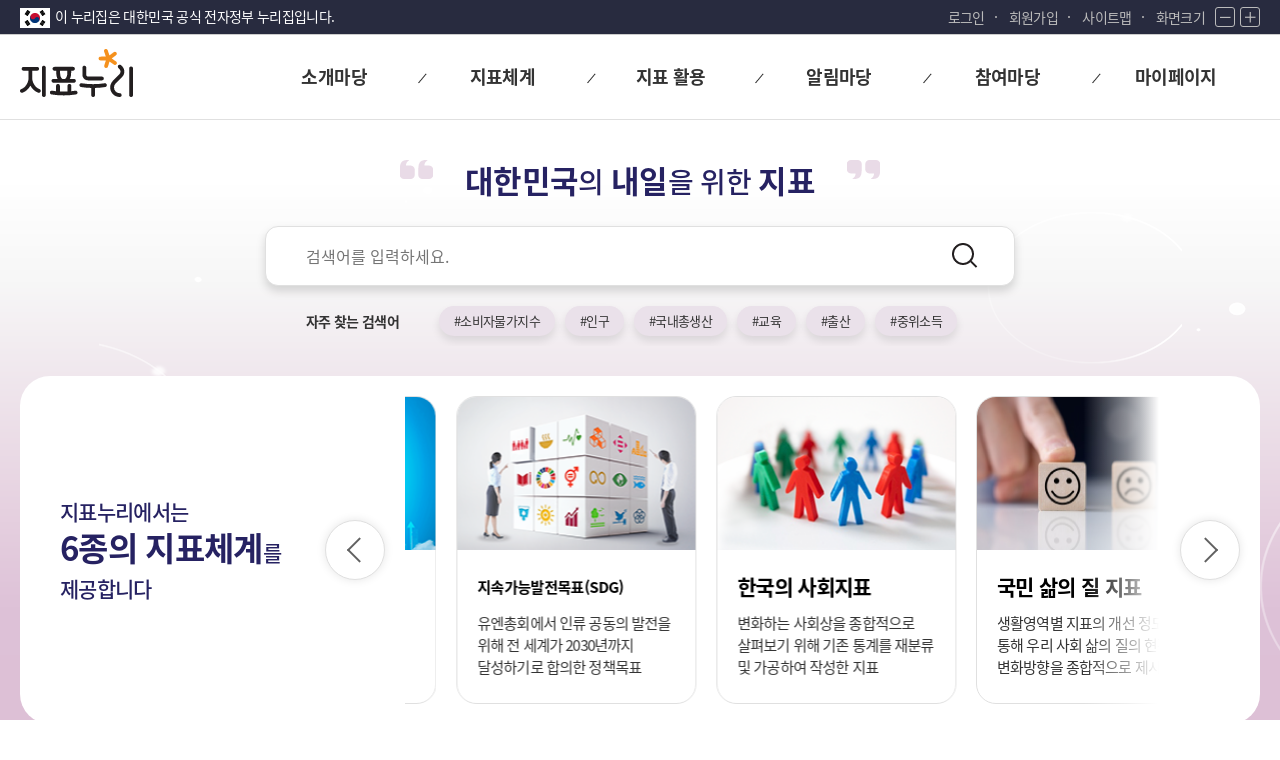

--- FILE ---
content_type: text/html;charset=UTF-8
request_url: https://index.go.kr/unity/potal/main.do;jsessionid=7yA2FxN-UZnp37YHcv_mCQYeL6GfLqMjbZTTENp0.node11
body_size: 55473
content:








<!DOCTYPE HTML>
<html lang="ko">
<head>
<title>지표누리</title>
<meta http-equiv="Content-Type" content="text/html; charset=utf-8">
<meta name="viewport" content="width=device-width, initial-scale=1.0">
<meta property="og:type" content="website">
<meta property="og:title" content="지표누리">
<meta property="og:site_name" content="지표누리">
<meta property="og:url" content="https://www.index.go.kr">
<meta property="og:description" content="지표누리, 대한민국의 내일을 위한 지표">
<meta property="og:image" content="https://www.index.go.kr/potal/mainNew/img/common/main_logo.svg">
<meta property="og:image:width" content="113">
<meta property="og:image:height" content="50">
<link rel="icon"		href="/ext/img/icon/favicon.ico;jsessionid=SrPF64ITBIrSBBF02ClqnhicB6v-_ZWDaXXretnf.node11" type="image/x-icon">
<link rel="stylesheet" href="/potal/mainNew/css/base.css;jsessionid=SrPF64ITBIrSBBF02ClqnhicB6v-_ZWDaXXretnf.node11?ver=20241107" type="text/css">
<link rel="stylesheet" href="/potal/mainNew/css/layout.css;jsessionid=SrPF64ITBIrSBBF02ClqnhicB6v-_ZWDaXXretnf.node11?ver=20250107" type="text/css">
<link rel="stylesheet" href="/potal/mainNew/css/design.css;jsessionid=SrPF64ITBIrSBBF02ClqnhicB6v-_ZWDaXXretnf.node11?ver=20241107" type="text/css">
<link rel="stylesheet" href="/potal/mainNew/css/media.css;jsessionid=SrPF64ITBIrSBBF02ClqnhicB6v-_ZWDaXXretnf.node11?ver=20241107" type="text/css">
<link rel="stylesheet" href="/potal/mainNew/css/icon/xeicon.min.css;jsessionid=SrPF64ITBIrSBBF02ClqnhicB6v-_ZWDaXXretnf.node11" type="text/css">
<link rel="stylesheet" href="/potal/mainNew/css/webfont.css;jsessionid=SrPF64ITBIrSBBF02ClqnhicB6v-_ZWDaXXretnf.node11" type="text/css">
<link rel="stylesheet" href="/ext/css/jquery-ui_1.12.1.css;jsessionid=SrPF64ITBIrSBBF02ClqnhicB6v-_ZWDaXXretnf.node11" type="text/css">
<link rel="stylesheet" href="/ext/css/swiper-bundle.min.css;jsessionid=SrPF64ITBIrSBBF02ClqnhicB6v-_ZWDaXXretnf.node11">

<script src="/ext/js/jquery-3.7.1.min.js;jsessionid=SrPF64ITBIrSBBF02ClqnhicB6v-_ZWDaXXretnf.node11"></script>
<script src="/potal/mainNew/js/script.js;jsessionid=SrPF64ITBIrSBBF02ClqnhicB6v-_ZWDaXXretnf.node11?ver=20241107"></script>
<script src="/ext/js/swiper-bundle.min.js;jsessionid=SrPF64ITBIrSBBF02ClqnhicB6v-_ZWDaXXretnf.node11"></script>
<style type="text/css">
.new_main .m_bd.on .btn_tab:after {
    bottom: 5px;
    left: 20%;
    width: 60%;
    height: 5px;
    background: #cb1dd4;
    border-radius: 5px;
}

.new_main .m_bd.on .btn_tab, .new_main .m_bd .btn_tab:hover, .new_main .m_bd .btn_tab:focus {
    height: 50px;
    font-family: "NotoM", sans-serif;
    margin-top: -9px;
    color: #333;
    background: #fff;
    border-color: #e0e0e0;
    z-index: 3;
}
</style>
<script type="text/javascript">
	/*popup event 변수*/
 	var popupList = [];
 	var rollcnt=0, popcnt=0;
 	var timer;
 	
 	var zone = 1;
 	var date = new Date();
 	var now = date.getFullYear()+("0"+(date.getMonth()+1)).slice(-2)+("0"+date.getDate()).slice(-2)+(date.getHours())+(date.getMinutes());
 	
	$(document).ready(function(){
		/*서비스 제한 안내 2023/12/22 18:10분 ~ 22시*/
		if((now >= '202312221810') && (now <= '202312222200')){
		 popSvcNotice();
		}
		$(".top_search").css("display", "none");
		
		
		/*화면 로드시, 애니메이션 효과*/
		$(".index_box .index_bnr").addClass("move");
		$(".m_index .btn_bnr1").addClass("move");
		$(".m_index .btn_bnr2").addClass("move");
		
		fn_initPopup();
		
		//엔터이벤트처리
		$("input[name=seacrKey]").keydown(function (key) {
			if(key.keyCode == 13){
				fn_search("S");	
			}
		});
		
		$("input[name=mSearchKey]").keydown(function (key) {
			if(key.keyCode == 13){
				fn_search("M");	
			}
		});
	});
	
    /*서비스 중지 공지 팝업*/
    function popSvcNotice() {
    	if(serviceGetCookie('noticeCookie') != 'off'){
	        window.open('/potal/svcNotice/svcNotice2.jsp','event','location=no,directories=no,resizable=yes,scrollbars=yes,status=no,toolbar=no,menubar=no,width=650,height=600,top=50,left=200');
    	}
    }      
	
/*팝업 /팝업존 리스트 가져오기
	function fn_popupList(){
		$.ajax({
		    type: "post",
		    url: "/unity/potal/SelectPotalMainPopupList.do",
		    dataType : "json",
		    asynce : false,
		    success: function (data) {    			       
		    	popupList=data.resultList;
		    	var popup =[];
		    	for(var i = 0 ; i < popupList.length; i++){		    		
		    		if(popupList[i].imageGrpCd == '3'){
		    			//popup.push(popupList[i]);
		    			var popupX = (popupList[i].widthPx/2) - (popupList[i].widthPx/2);
		    		  	var popupY = (popupList[i].heightPx/2) - (popupList[i].heightPx/2);		    		  	
		    		    popup.push(popupList[i].popup_cd);	    		 		    					    					    			
		    			var url = "/unity/potal/PotalMainPopup.do?popup_cd="+popupList[i].popup_cd;
		    			win = window.open(url,"","location=no,directories=no,resizable=yes,status=no,toolbar=no,menubar=no,width="+popupList[i].widthPx+",height="+popupList[i].heightPx+",scrollbars=yes,left="+popupX+",top="+popupY);		    		    
		    		}
		    	}		
		    },
		    error : function(error){
		        alert(error + "오류가 발생하였습니다."); 
		        return false;
		    }   
		});
	}
*/	
	function fn_popup(url){
		/*서비스 예정 공고*/
		if(url == "notice"){
			alert("서비스 예정입니다");
			return false;	
		}else{
			window.open(url);
		}
	}
	
	/*키워드 검색*/
	function fn_searchPopKeyword(searchKeyword){
		/* var searchKeyword = searchKeyword;
		//var specialPattern = /[`~!@#$%^&*|\\\'\";:\/?]/gi;		
		document.searchForm.sortValue.value = "RANK";
	 	document.searchForm.subSearch.value = searchKeyword;
	 	document.searchForm.firstPage.value = "1"; */
	    document.searchForm.submit();
		return false
	}
	
	/*모든지표 목록보기*/
 	function fn_selectIntgrIndx(){
 		window.location.href ="/unity/potal/SelectPoMainIntgrIndx.do?cdNo=700";
 	}
	
	
	/*통합메인 게시판 상세보기 이동*/
	function fn_selectBordDtl(boardCd, bbsNo, pnm){
		document.boardfrm.pnm.value= pnm;
		document.boardfrm.bbs_no.value = bbsNo;
		document.boardfrm.board_cd.value = boardCd;
		document.boardfrm.pre_board_cd.value = boardCd;
		document.boardfrm.action = '/unity/potal/com/selectPoMainBBSBordDtlt.do';
		document.boardfrm.submit();
	}
	

	
	function fn_popSearch(word){
		document.searchForm.query.value = word;
		document.getElementById("searchKey").value = "";
		document.searchForm.action = "" + '/unity/potal/search/search.do?divide1=0';
		document.searchForm.submit();	
	}
	
	/*팝업창*/
	function fn_showNotice(){
		if(serviceGetCookie('noticeCookie') != 'off'){
           	window.open('/potal/main/Notice.jsp','event','location=no,directories=no,resizable=yes,scrollbars=yes,status=no,toolbar=no,menubar=no,width=710,height=530,top=50,left=200');
    	}
	}
	
	function serviceGetCookie(name){
        var wcname = name + '=', wcstart, wcend, end, i = 0;
        while(i <= document.cookie.length) {
            wcstart = i; wcend = (i + wcname.length);
            if(document.cookie.substring(wcstart, wcend) == wcname) {
                if((end = document.cookie.indexOf(';', wcend)) == -1) end = document.cookie.length;
                return document.cookie.substring(wcend, end);
            }
            i = document.cookie.indexOf('', i) + 1;
            if(i == 0) break;
        }
        return '';
    }
	
	function fn_selectIndxDtl(divide1, idxCd, idxSysCd){
		//alert(divide1 + '_' + idxCd);
		var linkURL = "";
		switch (divide1) {
			case "1" :linkURL = "/unity/potal/main/EachDtlPageDetail.do?idx_cd="+idxCd;
				break;
			case "2": linkURL = "/unity/potal/indicator/IndexInfo.do?clasCd=2&idxCd="+idxCd+"&upCd="+idxSysCd;
				break;
			case "8": linkURL = "/unity/potal/indicator/IndexInfo.do?clasCd=8&idxCd="+idxCd+"&upCd="+idxSysCd;
				break;
			case "10": linkURL = "/unity/potal/indicator/IndexInfo.do?cdNo=2&clasCd=10&idxCd="+idxCd+"&upCd="+idxSysCd;
				break;
			case "11" :linkURL = "/unity/potal/SDGIndicatorService.do?idxCd="+idxCd;
				break;
			case "12" :linkURL = "/unity/potal/indicator/IndexInfo.do?clasCd=12&idxCd="+idxCd+"&upCd="+idxSysCd;
				break;
		default: {alert("서비스 예정입니다")
			return false;	
		}
			break;
		}
		//window.location.href = linkURL;
		window.open(linkURL);
	}

/*
@todo jstl=>localStroage방식으로 변경하기
*/
function fn_popupList(pcd){

	const popup = document.querySelector('#modal_popup_'+pcd);
	const modalLinkHref = popup.querySelector('.modal_link').href;
	if(modalLinkHref.length > 8) return window.open(modalLinkHref);

	//전체 display=none
	document.querySelectorAll('[id^=modal_popup_]').forEach(function(ele) {
		ele.style.display = 'none';
	});

	popup.style.display = '';
	document.querySelector('.modal_bg').style.display = '';

}

function fn_closePop(){

	let radioValue;//radio 버튼
	let expirationDate;//종료일
	let preDate;//비교날짜

	//'다시 열지않기'는 현재 팝업 목록 중 가장 마지막 날을 기준
	document.querySelectorAll('.popup_end_date').forEach(function(ele) {
		let endDate = new Date(ele.value).getTime();
		if(preDate === undefined || preDate < endDate){
			preDate = endDate;
		}
	});

	//'하루 동안 열지않기'는  하루만 안 나오는 것을 기준
	document.querySelectorAll('input[name=popup]').forEach(function(ele) {

		if(!ele.checked) return;
			//check한 값을 저장, '하루 동안 열지않기'이면 더하기 하루, '다시 열지않기'이면 마지막 날짜를 기준
			let toDay = new Date();
			const aDay = new Date(toDay.getFullYear()+'/'+(toDay.getMonth()+1)+'/'+(toDay.getDate()+1)).getTime();
			const mainPopup = {
					'value' : ele.value,
					'expirationDate' : ele.value === '0' ? preDate : aDay,
			}

			localStorage.setItem('mainPopup', JSON.stringify(mainPopup));

	});

	document.querySelector('.m_header_popupzone').style.display = 'none';
}

//팝업제공
//@todo swiper 정지 버튼과 마우스 오버 시 정지 기능 추가, 팝업 닫기 기능 로딩 느린 경우 보임 html 안 보이게 하고 fn_initPopup 함수에서 체크 로직 이후 보이게 처리하기
function fn_initPopup(){

	//header.tnb 뒤로 이동
	const popupPos = document.querySelector('.m_header_popupzone');
	if(popupPos !== null) {
		const headerPos = document.querySelector('header');
		headerPos.prepend(popupPos);
	}

	const popupInit = localStorage.getItem('mainPopup');

	if(popupInit === null || popupInit === '') return false;

	const popInfo = JSON.parse(popupInit);
	const toDay = new Date().getTime();

	if(popInfo.expirationDate != undefined && popInfo.expirationDate > toDay){//'하루 동안 열지않기', '다시 열지않기' 기간이 new Date()보다 큰경우

		document.querySelector('.m_header_popupzone').style.display = 'none';

	}else if(popInfo.expirationDate == undefined || popInfo.expirationDate < toDay){//'하루 동안 열지않기'와 '다시 열지 않기'기간이 지나면 삭제

		localStorage.removeItem('mainPopup');

	}

}
</script>
</head>

<body>


<form id="command" name="boardfrm" action="/unity/potal/main.do;jsessionid=SrPF64ITBIrSBBF02ClqnhicB6v-_ZWDaXXretnf.node11" method="post">
	<input type="hidden" name="pnm" value="1"/>
	<input type="hidden" name="bbs_no"/>
	<input type="hidden" name="type" value='NOTI'/>
	<input type="hidden" name="board_cd"/>
	<input type="hidden" name="pre_board_cd"/>
</form>
	<div id="wrap" class="new_wrap">
		


<!-- 구글애널리틱스 -->

<script async src="https://www.googletagmanager.com/gtag/js?id=G-WKBQ2XYKZG"></script>

<script type="text/javascript">
$(document).ready(function(){
	if(window.location.href.indexOf('main.do') > -1 || window.location.href == 'https://www.index.go.kr/') {
		$("#goMain").attr('href', '#container');
	}else if(window.location.href.indexOf('policy_01') > -1 || window.location.href.indexOf('policy_02') > -1 || window.location.href.indexOf('policy_03') > -1 || window.location.href.indexOf('policy_04') > -1) {
		$("#goMain").attr('href', '#container2');
	}else {
		$("#goMain").attr('href', '#subContainer');
	}
})

//구글애널리틱스
if(0 < window.location.href.indexOf("index.go.kr")){
	window.dataLayer = window.dataLayer || [];
	function gtag(){dataLayer.push(arguments);}
	gtag('js', new Date());
	gtag('config', 'G-WKBQ2XYKZG');
}

if(0 < window.location.href.indexOf("index.go.kr") && window.location.href.indexOf("index.go.kr") == 8){
	location.href = "https://www.index.go.kr" + window.location.pathname;
}
		
//화면크기 조정
var scale = 1;
/* 화면 크기 +
 * 1.2배 만큼 증가
 */
function fn_zoomIn(){
	scale *= 1.2;
	zoom();
}

/* 화면 크기 -
 * 1.2배 만큼 감소
 */
function fn_zoomOut(){
	scale /= 1.2;
	zoom();
}

/* 화면 크기 적용
 * body 크기 scale로 조정
 */
function zoom(){
	document.body.style.zoom = scale;
}


/** 통합아이디 로그인*/
function fn_login(){
	document.frmSend.SYS_CD.value	= "E";
	document.frmSend.method			= "post";
	document.frmSend.SYS_URL.value	= "https://www.index.go.kr/unity/potal/actionLogin.do?loc=union";
	document.frmSend.CUR_URL.value	= "https://www.index.go.kr/unity/potal/actionLogin.do?loc=union";
	document.frmSend.action			= "https://kosis.kr/oneid/cmmn/login/LoginView.do";
	document.frmSend.submit();
}

/** 통합아이디 로그아웃*/
function fn_logout(){
	document.frmSend.method			= "post";
	document.frmSend.action			= "/unity/potal/actionLogout.do?logout=2&loc=union";
	document.frmSend.submit();
}

/*회원가입*/
function fn_join_member(){
	document.frmSend.method = "post";
	document.frmSend.SYS_CD.value = "E";
	document.frmSend.LOGIN_YN.value = "";
	document.frmSend.action = "https://kosis.kr/oneid/cmmn/login/MemberType.do";
	document.frmSend.SYS_URL.value = "https://www.index.go.kr/unity/potal/actionLogin.do?loc=union";
	document.frmSend.CUR_URL.value = "https://www.index.go.kr/unity/potal/actionLogin.do?loc=union";
	document.frmSend.submit();
}

/*로그인 여부 체크(마아페이지)*/
function fn_checkLogin(cdNo){
	if("" != "" && "" != null){ // 로그인 되어 있을 경우
		if(cdNo == "510"){ // 나의 관심지표
			window.location.href ='/unity/potal/mypage/selectPoMyPSttsGrpList.do?cdNo=510';
		}else if(cdNo == "520"){ //참여내역
			window.location.href ='/unity/potal/mypage/selectPoMyCnQhistory.do?cdNo=520';
		}else if(cdNo == "530"){//통합회원 나의정보
			document.frmSend.method = "post";
			document.frmSend.LOGIN_YN.value = "";
			document.frmSend.action = "https://kosis.kr/oneid/cmmn/member/GoToMemberInfoMod.do";
			document.frmSend.SYS_URL.value = "https://www.index.go.kr/unity/potal/actionUserInfoUpdate.do";
			document.frmSend.CUR_URL.value = "https://www.index.go.kr/unity/potal/actionUserInfoUpdate.do";
			document.frmSend.submit();
		}else if(cdNo == "540"){//통합회원 회원탈퇴
			document.frmSend.method = "post";
			document.frmSend.LOGIN_YN.value = "";
			document.frmSend.action = "https://kosis.kr/oneid/cmmn/login/GoToMemberDrop.do";
			document.frmSend.SYS_URL.value = "https://www.index.go.kr/unity/potal/actionLogout.do";
			document.frmSend.CUR_URL.value = "https://www.index.go.kr/unity/potal/actionLogout.do";
			document.frmSend.submit();
		}else{
			return false;
		}
	}else{
		if(confirm("로그인이 필요합니다.\n로그인 페이지로 이동하시겠습니까?")){
			window.location.href = '/unity/potal/potalLogin.do';
		}else{
			return false;
		}	
	}
}

function receiveMessage(event){
    if(event.data === "closed" && event.origin === "https://kosis.kr"){
        alert("30분동안 미사용으로 통합회원 로그아웃되었습니다.");
        fn_logout();
    }
}


function fn_popup(url){
	/*서비스 예정 공고*/
	if(url == "notice"){
		alert("서비스 예정입니다");
		return false;	
	}else{
		window.open(url);
	}
}

/*통합메인 검색*/
function fn_search(val){
	//val  S= 서브페이지 검색창, M= 메인 검색창	
	var query;
	if(val =="S"){
		query = document.getElementById("searchKey").value;
	}else{
		query = document.getElementById("mSearchKey").value;
	}
	
	if(query ==""){
		alert("검색어를 입력해 주십시오.")
		return false;
	}else{
		document.searchForm.query.value = query;
		document.getElementById("searchKey").value = "";
		document.searchForm.action = "" + '/unity/potal/search/search.do?divide1=0';
		document.searchForm.submit();	
	}
}

window.addEventListener("message",receiveMessage);
</script>

<form name="searchForm" method="post" action="/unity/potal/indicator/search.do;jsessionid=SrPF64ITBIrSBBF02ClqnhicB6v-_ZWDaXXretnf.node11">
	<input name="subSearch"    	type="hidden"/>
	<input name="btnStr"       	type="hidden"/>
	<input name="firstPage"    	type="hidden"/>
	<input name="morePage"    	type="hidden"/>
	<input name="sortValue" 	type="hidden"/>
	<input name="searchKeyword" type="hidden"/>
	<input name="query" type="hidden"  value =""/>
</form>

<form name="frmSend" id="frmSend" method="post" action="/unity/potal/main.do">
	<input type="hidden" id="SEND_SYS_URL"		name="SYS_URL"		value="" />
	<input type="hidden" id="CUR_URL"			name="CUR_URL"		value="" />
	<input type="hidden" id="SEND_SYS_CD"		name="SYS_CD"		value="E" />
	<input type="hidden" id="SID_IP_ADDR"		name="SID_IP_ADDR"	value="" />
	<input type="hidden" id="SSN_INFO"			name="SSN_INFO"		value="" />
	<input type="hidden" id="LOGIN_YN"			name="LOGIN_YN"		value="" />
	<input type="hidden" id="USR_SN"			name="USR_SN"		value="" />
	<input type="hidden" id="USR_ID"			name="USR_ID"		value="" />
	<input type="hidden" id="USR_NAME"			name="USR_NAME"		value="" />
	<input type="hidden" id="USR_EMAIL"			name="USR_EMAIL"	value="" />
	<input type="hidden" id="USR_PHONE"			name="USR_PHONE"	value="" />
	<input type="hidden" id="USR_MOBILE"		name="USR_MOBILE"	value="" />
	<input type="hidden" id="USR_GUBUN"			name="USR_GUBUN"	value="" />
</form>

<div id="skip">
	<a href="#container" id="goMain">본문 바로가기</a>
	<a href="#gnb" id="goMenu">대메뉴 바로가기</a>
</div>

<header>
	<div class="tnb">
		<div class="center">
			<div class="nurizip">
				<span>이 누리집은 대한민국 공식 전자정부 누리집입니다.</span>
			</div>
			<div class="lnb">
				<ul>
					<li class="login">
						 
							 
							
								<a href="/unity/potal/potalLogin.do;jsessionid=SrPF64ITBIrSBBF02ClqnhicB6v-_ZWDaXXretnf.node11">로그인</a>
							
						
					</li>
					
						<li class="join"><a href="javascript:fn_join_member();">회원가입</a></li>
					
					<li class="sitemap"><a href="/unity/potal/PotalSitemap.do;jsessionid=SrPF64ITBIrSBBF02ClqnhicB6v-_ZWDaXXretnf.node11?cdNo=600">사이트맵</a></li>
					<li class="zoom">
						<span>화면크기</span>
						<button type="button" class="btn zoom_btn" onclick="fn_zoomOut();">
							<i class="xi-minus"></i><span class="txt_blind">화면 축소</span>
						</button>
						<button type="button" class="btn zoom_btn" onclick="fn_zoomIn();">
							<i class="xi-plus"></i><span class="txt_blind">화면 확대</span>
						</button>
					</li>
				</ul>

			</div>
		</div>
	</div>
	<div id="header" class="sub_header">
		<div class="center">
			<div class="logo">
				<h1 class="logo1">
					<a href="/unity/potal/main.do;jsessionid=SrPF64ITBIrSBBF02ClqnhicB6v-_ZWDaXXretnf.node11"><span class="txt_blind">지표누리</span></a>
				</h1>
				<span class="logo2">
					<em class="txt_blind">다시 대한민국! 새로운 국민의 나라</em>
				</span>
			</div>

			<div id="gnb" class="gnb">
				<div class="gnb_wrap">
					<ul>
						<li>
							<a href="/unity/potal/PotalMainIntro.do;jsessionid=SrPF64ITBIrSBBF02ClqnhicB6v-_ZWDaXXretnf.node11?cdNo=110" class="gnb_title"><span>소개마당</span></a>
							<ul class="gnb_sublist">
								<li class="sub_menu"><a href="/unity/potal/PotalMainIntro.do;jsessionid=SrPF64ITBIrSBBF02ClqnhicB6v-_ZWDaXXretnf.node11?cdNo=110">지표누리 소개</a></li>
								<li class="sub_menu"><a href="/unity/potal/PotalMainGuide.do;jsessionid=SrPF64ITBIrSBBF02ClqnhicB6v-_ZWDaXXretnf.node11?cdNo=120">이용안내</a></li>
							</ul>
						</li>
						<li>
							<a href="javascript:void(0);" class="gnb_title"><span>지표체계</span></a>
							<ul class="gnb_sublist">
								<li class="sub_menu"><a href="javascript:fn_popup('/unity/potal/eNara/main/EnaraMain.do?cdNo=000')" title="새창열림" class="new_win">e-나라지표</a></li>
								<li class="sub_menu"><a href="javascript:fn_popup('/unity/potal/sdg/SDGMain.do?cdNo=10&lrgeClasCd=013')" title="새창열림" class="new_win"><span>지속가능발전목표(SDG)</span></a></li>								
								<li class="sub_menu"><a href="javascript:fn_popup('/unity/potal/indicator/SocialIndicator.do?cdNo=000&lrgeClasCd=017')" title="새창열림" class="new_win">한국의 사회지표</a></li>
								<li class="sub_menu"><a href="javascript:fn_popup('/unity/potal/indicator/LifeIndicator.do?cdNo=000&lrgeClasCd=018')" title="새창열림" class="new_win">국민 삶의 질 지표</a></li>
								<li class="sub_menu"><a href="javascript:fn_popup('/unity/potal/indicator/LowbirthIndicator.do?cdNo=000&lrgeClasCd=016')" title="새창열림" class="new_win">저출생 통계지표</a></li>
								<li class="sub_menu"><a href="javascript:fn_popup('/unity/potal/indicator/ProgressIndicator.do?cdNo=000&lrgeClasCd=010')" title="새창열림" class="new_win">국가발전지표</a></li>
							</ul>
						</li>
						<li>
							<a href="/unity/potal/SelectPoMainIntgrIndx.do;jsessionid=SrPF64ITBIrSBBF02ClqnhicB6v-_ZWDaXXretnf.node11?cdNo=700" class="gnb_title"><span>지표 활용</span></a>
							<ul class="gnb_sublist">
								<li class="sub_menu"><a href="/unity/potal/SelectPoMainIntgrIndx.do;jsessionid=SrPF64ITBIrSBBF02ClqnhicB6v-_ZWDaXXretnf.node11?cdNo=700">통합 지표목록</a></li>
								<li class="sub_menu"><a href="/unity/potal/com/CompareIdx.do;jsessionid=SrPF64ITBIrSBBF02ClqnhicB6v-_ZWDaXXretnf.node11?cdNo=200">지표 모아보기</a></li>
								<li class="sub_menu"><a href="/unity/openApi/openApiIntro.do;jsessionid=SrPF64ITBIrSBBF02ClqnhicB6v-_ZWDaXXretnf.node11?cdNo=410" title="새창열림" class="new_win">Open API</a></li>
								<li class="sub_menu"><a href="/unity/potal/SelectPoMainNewIdx.do;jsessionid=SrPF64ITBIrSBBF02ClqnhicB6v-_ZWDaXXretnf.node11">최신지표</a></li>
								<li class="sub_menu"><a href="/unity/potal/SelectPoMainPopIdx.do;jsessionid=SrPF64ITBIrSBBF02ClqnhicB6v-_ZWDaXXretnf.node11">인기지표</a></li>
							</ul>
						</li>
						<li>
							<a href="/unity/potal/com/SelectPoMainIntgrNotice.do;jsessionid=SrPF64ITBIrSBBF02ClqnhicB6v-_ZWDaXXretnf.node11?cdNo=310" class="gnb_title"><span>알림마당</span></a>
							<ul class="gnb_sublist">
								<li class="sub_menu"><a href="/unity/potal/com/SelectPoMainIntgrNotice.do;jsessionid=SrPF64ITBIrSBBF02ClqnhicB6v-_ZWDaXXretnf.node11?cdNo=310">공지사항</a></li>
							</ul>
						</li>
						<li>
							<a href="/unity/potal/com/SelectPoMainIntgrQnA.do;jsessionid=SrPF64ITBIrSBBF02ClqnhicB6v-_ZWDaXXretnf.node11?cdNo=420" class="gnb_title"><span>참여마당</span></a>
							<ul class="gnb_sublist">
								<li class="sub_menu"><a href="/unity/potal/com/SelectPoMainIntgrQnA.do;jsessionid=SrPF64ITBIrSBBF02ClqnhicB6v-_ZWDaXXretnf.node11?cdNo=420">묻고 답하기</a></li>
								<li class="sub_menu"><a href="/unity/potal/com/SelectPoMainIntgrFAQ.do;jsessionid=SrPF64ITBIrSBBF02ClqnhicB6v-_ZWDaXXretnf.node11?cdNo=320">자주하는 질문</a></li>
								<li class="sub_menu"><a href="/unity/potal/Event.do;jsessionid=SrPF64ITBIrSBBF02ClqnhicB6v-_ZWDaXXretnf.node11?cdNo=430">이벤트</a></li>
							</ul>
						</li>
						<li>
							<a href="/unity/potal/mypage/myCnctLogPage.do;jsessionid=SrPF64ITBIrSBBF02ClqnhicB6v-_ZWDaXXretnf.node11?cdNo=550" class="gnb_title"><span>마이페이지</span></a>
							<ul class="gnb_sublist">
								<li class="sub_menu"><a href="/unity/potal/mypage/myCnctLogPage.do;jsessionid=SrPF64ITBIrSBBF02ClqnhicB6v-_ZWDaXXretnf.node11?cdNo=550">내가 본 지표</a></li>
								<li class="sub_menu"><a href="javascript:fn_checkLogin('510')">나의 관심지표</a></li>
								<li class="sub_menu"><a href="javascript:fn_checkLogin('520')">나의 참여내역</a></li>
								
							</ul>
						</li>
					</ul>
				</div>

				<div id="top_search" class="top_search">
					<button type="button" class="btn btn_search btn_mo_search">
						<i class="icon"></i>
						<span class="">통합검색</span>
					</button>
					<div class="search_box">
						<div>
							<div class="search_form">
								<label for="searchKey" class="txt_blind">검색어</label>
								<input type="text" id="searchKey" name="searchKey" class="search_input" placeholder="검색어를 입력하세요" title="검색어를 입력하세요" onkeypress="if(event.keyCode==13) {fn_search('S'); return false;}">
								<button type="submit" class="btn btn_search">
									<i class="icon"></i>
									<span class="txt_blind">검색</span>
								</button>
							</div>
							<button type="button" class="btn btn_close">
								<i class="xi-close"></i>
								<span class="txt_blind">닫기</span>
							</button>
						</div>	
					</div>
				</div>
				
				<div class="burger_menu">

					<button type="button" class="btn sitemap_btn open" id="sitemap_open">
						<i class="xi-bars"></i>
						<span class="txt_blind">전체메뉴 열기</span>
					</button>

					<div class="sideBg">
						<div class="side_menu">
							<div class="head">
								<a href="/unity/potal/main.do;jsessionid=SrPF64ITBIrSBBF02ClqnhicB6v-_ZWDaXXretnf.node11"><span class="txt_blind">지표누리</span></a>
							</div>
							<div class="body">
								<ul>
									<li>
										<a href="javascript:void(0);">소개마당</a>
										<ul>
											<li><a href="/unity/potal/PotalMainIntro.do;jsessionid=SrPF64ITBIrSBBF02ClqnhicB6v-_ZWDaXXretnf.node11?cdNo=110" title="새창열림" class="new_win">지표누리 소개</a></li>
											<li><a href="/unity/potal/PotalMainGuide.do;jsessionid=SrPF64ITBIrSBBF02ClqnhicB6v-_ZWDaXXretnf.node11?cdNo=120" title="새창열림" class="new_win">이용안내</a></li>
										</ul>
									</li>
									<li>
										<a href="javascript:void(0);">지표체계</a>
										<ul>
											<li><a href="javascript:fn_popup('/unity/potal/eNara/main/EnaraMain.do')" title="새창열림" class="new_win">e-나라지표</a></li>
											<li><a href="javascript:fn_popup('/unity/potal/sdg/SDGMain.do?cdNo=10&lrgeClasCd=013')" title="새창열림" class="new_win">지속가능발전목표<span>(SDG)</span></a></li>
											<li><a href="javascript:fn_popup('/unity/potal/indicator/SocialIndicator.do?cdNo=210&lrgeClasCd=017')" title="새창열림" class="new_win">한국의 사회지표</a></li>
											<li><a href="javascript:fn_popup('/unity/potal/indicator/LifeIndicator.do?cdNo=210&lrgeClasCd=018')" title="새창열림" class="new_win">국민 삶의 질 지표</a></li>
											<li><a href="javascript:fn_popup('/unity/potal/indicator/LowbirthIndicator.do?cdNo=000&lrgeClasCd=016')" title="새창열림" class="new_win">저출생 통계지표</a></li>
											<li><a href="javascript:fn_popup('/unity/potal/indicator/ProgressIndicator.do?cdNo=210&lrgeClasCd=010')" title="새창열림" class="new_win">국가발전지표</a></li>
										</ul>
									</li>
									<li>
										<a href="javascript:void(0);">지표 활용</a>
										<ul>
											<li><a href="/unity/potal/SelectPoMainIntgrIndx.do;jsessionid=SrPF64ITBIrSBBF02ClqnhicB6v-_ZWDaXXretnf.node11?cdNo=700">통합 지표목록</a></li>
											<li><a href="/unity/potal/com/CompareIdx.do;jsessionid=SrPF64ITBIrSBBF02ClqnhicB6v-_ZWDaXXretnf.node11?cdNo=200">지표 모아보기</a></li>
											<li><a href="/unity/openApi/openApiIntro.do;jsessionid=SrPF64ITBIrSBBF02ClqnhicB6v-_ZWDaXXretnf.node11?cdNo=410" title="새창열림" class="new_win">Open API</a></li>
											<li><a href="/unity/potal/SelectPoMainNewIdx.do;jsessionid=SrPF64ITBIrSBBF02ClqnhicB6v-_ZWDaXXretnf.node11">최신지표</a></li>
											<li><a href="/unity/potal/SelectPoMainPopIdx.do;jsessionid=SrPF64ITBIrSBBF02ClqnhicB6v-_ZWDaXXretnf.node11">인기지표</a></li>
										</ul>
									</li>
									<li>
										<a href="javascript:void(0);"><span>알림마당</span></a>
										<ul>
											<li><a href="/unity/potal/com/SelectPoMainIntgrNotice.do;jsessionid=SrPF64ITBIrSBBF02ClqnhicB6v-_ZWDaXXretnf.node11?cdNo=310">공지사항</a></li>
										</ul>
									</li>
									<li>
										<a href="javascript:void(0);"><span>참여마당</span></a>
										<ul>
											<li><a href="/unity/potal/com/SelectPoMainIntgrQnA.do;jsessionid=SrPF64ITBIrSBBF02ClqnhicB6v-_ZWDaXXretnf.node11?cdNo=420">묻고 답하기</a></li>
											<li><a href="/unity/potal/com/SelectPoMainIntgrFAQ.do;jsessionid=SrPF64ITBIrSBBF02ClqnhicB6v-_ZWDaXXretnf.node11?cdNo=320">자주하는 질문</a></li>
											<li><a href="/unity/potal/Event.do;jsessionid=SrPF64ITBIrSBBF02ClqnhicB6v-_ZWDaXXretnf.node11?cdNo=430">이벤트</a></li>
										</ul>
									</li>
									<li>
										<a href="javascript:void(0);">마이페이지</a>
										<ul>
											<li><a href="/unity/potal/mypage/myCnctLogPage.do;jsessionid=SrPF64ITBIrSBBF02ClqnhicB6v-_ZWDaXXretnf.node11?cdNo=550">내가 본 지표</a></li>
											<li><a href="javascript:fn_checkLogin('510')">나의 관심지표</a></li>
											<li><a href="javascript:fn_checkLogin('520')">나의 참여내역</a></li>
											
										</ul>
									</li>
								</ul>

							</div>
							<div class="foot">
								 
									
									
										<a href="/unity/potal/potalLogin.do;jsessionid=SrPF64ITBIrSBBF02ClqnhicB6v-_ZWDaXXretnf.node11">로그인</a>
										<a href="javascript:fn_join_member();">회원가입</a>
									
								
								<a href="/unity/potal/PotalSitemap.do?cdNo=600">사이트맵</a>
							</div>

							<button type="button" class="btn sitemap_btn close" id="sitemap_close">
								<i class="xi-close"></i>
								<span class="txt_blind">전체메뉴 닫기</span>
							</button>
						</div>
					</div>

				</div>
			</div>
		</div>
		<!-- //center -->

		<div class="nav_bg"></div>
	</div>
</header>

	
	
	







		<div id="container" class="new_main">
			<div class="con_01 main_bg">

					<div class="m_cont_layout">
						<h2 class="slogan"><strong>대한민국</strong>의 <strong>내일</strong>을 위한 <strong>지표</strong></h2>

						<div class="m_search">
							<label for="mSearchKey" class="txt_blind">검색어</label>
							<input type="text" id="mSearchKey" name="mSearchKey" class="m_srh_input" placeholder="검색어를 입력하세요." title="검색어를 입력하세요."/>
							<button type="button" onclick="javascript:fn_search('M');" class="btn btnsearch" >
								<span class="txt_blind">검색</span>
							</button>
						</div>
						
						<div class="keyword">
							<span>자주 찾는 검색어</span>
							<div class="key_list">
								<ul class="scroll_x">
									
										<li><a href="javascript:fn_popSearch(&#039;소비자물가지수&#039;);" class="">#소비자물가지수</a></li>
									
										<li><a href="javascript:fn_popSearch(&#039;인구&#039;);" class="">#인구</a></li>
									
										<li><a href="javascript:fn_popSearch(&#039;국내총생산&#039;);" class="">#국내총생산</a></li>
									
										<li><a href="javascript:fn_popSearch(&#039;교육&#039;);" class="">#교육</a></li>
									
										<li><a href="javascript:fn_popSearch(&#039;출산&#039;);" class="">#출산</a></li>
									
										<li><a href="javascript:fn_popSearch(&#039;중위소득&#039;);" class="">#중위소득</a></li>
									
								</ul>
							</div>
						</div>
						
						<div class="m_index">
							<h3>지표누리에서는<br><strong>6종의 지표체계</strong>를 <br>제공합니다</h3>
							
							<div class="m_index_wrap">
								<div class="swiper swiper-container m_index_swiper">
									<ul class="swiper-wrapper">

										<li class="swiper-slide item">
											<a href="javascript:fn_popup('/unity/potal/eNara/main/EnaraMain.do')" title="새창열림" class="new_win">
												<div class="thumnail"><img src="/potal/mainNew/img/main/index_bnr_img1.png;jsessionid=SrPF64ITBIrSBBF02ClqnhicB6v-_ZWDaXXretnf.node11" alt=""></div>
												<div class="txt_box">
													<strong class="tit new_win">e-나라지표</strong>
													<span>각 중앙행정기관이 정책수립, 국정운영 점검 등에 반드시 필요하다고 인정한 각종 지표</span>
												</div>
												<div class="hover_box"><span>바로가기</span></div>
											</a>
										</li>

										<li class="swiper-slide item">
											<a href="javascript:fn_popup('/unity/potal/sdg/SDGMain.do?cdNo=100&lrgeClasCd=013')" title="새창열림" class="new_win">
												<div class="thumnail"><img src="/potal/mainNew/img/main/index_bnr_img6.png;jsessionid=SrPF64ITBIrSBBF02ClqnhicB6v-_ZWDaXXretnf.node11" alt=""></div>
												<div class="txt_box">
													<strong class="tit new_win sdg">지속가능발전목표(SDG)</strong>
													<span>유엔총회에서 인류 공동의 발전을 위해 전 세계가 2030년까지 달성하기로 합의한 정책목표</span>
												</div>
												<div class="hover_box"><span>바로가기</span></div>
											</a>
										</li>
										<li class="swiper-slide item">
											<a href="javascript:fn_popup('/unity/potal/indicator/SocialIndicator.do?cdNo=210&lrgeClasCd=017')" title="새창열림" class="new_win">
												<div class="thumnail"><img src="/potal/mainNew/img/main/index_bnr_img3.png;jsessionid=SrPF64ITBIrSBBF02ClqnhicB6v-_ZWDaXXretnf.node11" alt="한국의사회지표대체이미지"></div>
												<div class="txt_box">
													<strong class="tit new_win">한국의 사회지표</strong>
													<span>변화하는 사회상을 종합적으로 살펴보기 위해 기존 통계를 재분류 및 가공하여 작성한 지표</span>
												</div>
												<div class="hover_box"><span>바로가기</span></div>
											</a>
										</li>
										
										<li class="swiper-slide item">
											<a href="javascript:fn_popup('/unity/potal/indicator/LifeIndicator.do?cdNo=210&lrgeClasCd=018')" title="새창열림" class="new_win">
												<div class="thumnail"><img src="/potal/mainNew/img/main/index_bnr_img4.png;jsessionid=SrPF64ITBIrSBBF02ClqnhicB6v-_ZWDaXXretnf.node11" alt="국민삶의질지표대체이미지"></div>
												<div class="txt_box">
													<strong class="tit new_win">국민 삶의 질 지표</strong>
													<span>생활영역별 지표의 개선 정도를 통해 우리 사회 삶의 질의 현황과 변화방향을 종합적으로 제시</span>
												</div>
												<div class="hover_box"><span>바로가기</span></div>
											</a>
										</li>
										
										<li class="swiper-slide item">
											<a href="javascript:fn_popup('/unity/potal/indicator/LowbirthIndicator.do?cdNo=10&lrgeClasCd=016')" title="새창열림" class="new_win">
												<div class="thumnail"><img src="/potal/mainNew/img/main/index_bnr_img5.png;jsessionid=SrPF64ITBIrSBBF02ClqnhicB6v-_ZWDaXXretnf.node11" alt="저출생통계지표 대체이미지"></div>
												<div class="txt_box">
													<strong class="tit new_win">저출생 통계지표</strong>
													<span>저출생 현상을 이해하고 저출생 정책 지원을 위한 현황, 결정요인, 정책제도 분야의 주요 지표</span>
												</div>
												<div class="hover_box"><span>바로가기</span></div>
											</a>
										</li>
										
										<li class="swiper-slide item">
											<a href="javascript:fn_popup('/unity/potal/indicator/ProgressIndicator.do?cdNo=210&lrgeClasCd=010')" title="새창열림" class="new_win">
												<div class="thumnail"><img src="/potal/mainNew/img/main/index_bnr_img2.png;jsessionid=SrPF64ITBIrSBBF02ClqnhicB6v-_ZWDaXXretnf.node11" alt="국가발전지표대체이미지"></div>
												<div class="txt_box">
													<strong class="tit new_win">국가발전지표</strong>
													<span>국가의 발전(progress) 상황을 진단·평가하기 위한 경제·사회·환경 각 부문에서 핵심이 되는 지표</span>
												</div>
												<div class="hover_box"><span>바로가기</span></div>
											</a>
										</li>

									</ul>
								</div>
								<div class="controls">
									<button type="button" class="btn btn_prev" title="이전"><span class="txt_blind">이전</span></button>
									<button type="button" class="btn btn_next" title="다음"><span class="txt_blind">다음</span></button>
								</div>
							</div>
							
						</div>
						
					</div>
				
				
			</div>

			<div class="con_02">
				<div class="m_cont_layout">
				
					<div class="m_board clearfix">
						<div class="m_bd m_bd_01 on">
							<button type="button" class="btn btn_tab">공지사항</button>
							<div class="m_bd_con">
								<ul class="list">
									 
										<li class="m_bd_new">
											<a href="javascript:fn_selectBordDtl(&#039;NOTI_011&#039;,&#039;36641&#039;,1);">
												<div class="tit new_txt">
													<strong class="tit"><em>국민 삶의 질 지표</em>국민 삶의 질 지표 2025년 4분기 업데이트</strong>
													<span>국민 삶의 질 지표 71개 중 20개 지표를 업데이트하였습니다.
자세한 내용은 첨부파일을 참고하시기 바랍니다.</span>
												</div>
												<span class="date">2026-01-05</span>
											</a>
										</li>				            
						            
						             
										<li>
											<a href="javascript:fn_selectBordDtl(&#039;NOTI_017&#039;,&#039;36632&#039;,1);">
												<strong class="tit"><em>지속가능한발전목표</em>  지속가능발전목표(SDG) 2025년 4분기 업데이트 안내</strong>
												<span class="date">2026-01-05</span>
											</a>
										</li>				            
						             
										<li>
											<a href="javascript:fn_selectBordDtl(&#039;NOTI_018&#039;,&#039;36631&#039;,1);">
												<strong class="tit"><em>저출생 통계지표</em>  저출생 통계지표 2025년 4분기 업데이트 안내</strong>
												<span class="date">2025-12-30</span>
											</a>
										</li>				            
						             
										<li>
											<a href="javascript:fn_selectBordDtl(&#039;NOTI_018&#039;,&#039;36617&#039;,1);">
												<strong class="tit"><em>저출생 통계지표</em>  2025년 저출생 통계지표 개선사항 안내</strong>
												<span class="date">2025-12-24</span>
											</a>
										</li>				            
						             
								</ul>
								<a href="/unity/potal/com/SelectPoMainIntgrNotice.do;jsessionid=SrPF64ITBIrSBBF02ClqnhicB6v-_ZWDaXXretnf.node11?cdNo=310" class="btn more"><span class="txt_blind">공지사항 더보기</span></a>
							</div>
						</div>
						<div class="m_bd m_bd_02">
							<button type="button" class="btn btn_tab">최신지표</button>
							<div class="m_bd_con">
								<ul class="list">
									
										<li>
											<a href="javascript:fn_selectIndxDtl('10', 'F0157', '7');">
												<strong class="tit"><em>한국의 사회지표</em>공공 체육시설 수</strong>
												<span class="date">2026-01-30</span>
											</a>
										</li>
									
										<li>
											<a href="javascript:fn_selectIndxDtl('1', '1013', '2060');">
												<strong class="tit"><em>e-나라지표</em>국내인구이동</strong>
												<span class="date">2026-01-30</span>
											</a>
										</li>
									
										<li>
											<a href="javascript:fn_selectIndxDtl('1', '1354', '2010');">
												<strong class="tit"><em>e-나라지표</em>방송서비스 시장 매출액</strong>
												<span class="date">2026-01-30</span>
											</a>
										</li>
									
										<li>
											<a href="javascript:fn_selectIndxDtl('1', '2856', '2120');">
												<strong class="tit"><em>e-나라지표</em>비영리민간단체 등록</strong>
												<span class="date">2026-01-30</span>
											</a>
										</li>
									
										<li>
											<a href="javascript:fn_selectIndxDtl('10', 'F0219', '9');">
												<strong class="tit"><em>한국의 사회지표</em>상수도 보급률</strong>
												<span class="date">2026-01-30</span>
											</a>
										</li>
									
										<li>
											<a href="javascript:fn_selectIndxDtl('1', '1164', '2160');">
												<strong class="tit"><em>e-나라지표</em>석유수급 동향</strong>
												<span class="date">2026-01-30</span>
											</a>
										</li>
									
										<li>
											<a href="javascript:fn_selectIndxDtl('10', 'F0206', '9');">
												<strong class="tit"><em>한국의 사회지표</em>수질 오염도</strong>
												<span class="date">2026-01-30</span>
											</a>
										</li>
									 
								</ul>
								<a href="/unity/potal/SelectPoMainNewIdx.do;jsessionid=SrPF64ITBIrSBBF02ClqnhicB6v-_ZWDaXXretnf.node11" class="btn more"><span class="txt_blind">최신지표 더보기</span></a>
							</div>
						</div>
						<div class="m_bd m_bd_03">
							<button type="button" class="btn btn_tab">인기지표</button>
							<div class="m_bd_con">
								<ul class="list">
									
										<li>
											<a href="javascript:fn_selectIndxDtl('2', '4226', '4');">
												<strong class="tit"><em>국가발전지표</em>소비자물가상승률</strong>
												<span class="date">4,701</span>
											</a>
										</li>
									
										<li>
											<a href="javascript:fn_selectIndxDtl('1', '1068', '2010');">
												<strong class="tit"><em>e-나라지표</em>환율</strong>
												<span class="date">2,961</span>
											</a>
										</li>
									
										<li>
											<a href="javascript:fn_selectIndxDtl('1', '1700', '2020');">
												<strong class="tit"><em>e-나라지표</em>계급별 병사봉급 추이</strong>
												<span class="date">2,940</span>
											</a>
										</li>
									
										<li>
											<a href="javascript:fn_selectIndxDtl('1', '1080', '2010');">
												<strong class="tit"><em>e-나라지표</em>주가지수-코스닥 종합지수</strong>
												<span class="date">2,716</span>
											</a>
										</li>
									
										<li>
											<a href="javascript:fn_selectIndxDtl('1', '1073', '2010');">
												<strong class="tit"><em>e-나라지표</em>시장금리 추이</strong>
												<span class="date">2,522</span>
											</a>
										</li>
									
										<li>
											<a href="javascript:fn_selectIndxDtl('10', 'F0008', '1');">
												<strong class="tit"><em>한국의 사회지표</em>출생아 수</strong>
												<span class="date">2,304</span>
											</a>
										</li>
									
										<li>
											<a href="javascript:fn_selectIndxDtl('1', '2762', '2040');">
												<strong class="tit"><em>e-나라지표</em>기준 중위소득 추이</strong>
												<span class="date">2,214</span>
											</a>
										</li>
									 
								</ul>
								<a href="/unity/potal/SelectPoMainPopIdx.do;jsessionid=SrPF64ITBIrSBBF02ClqnhicB6v-_ZWDaXXretnf.node11" class="btn more"><span class="txt_blind">인기지표 더보기</span></a>
							</div>
						</div>
					</div>

					<div class="m_popupzone">
						<div class="swiper swiper-container m_popup_swiper">
							<ul class="swiper-wrapper">
								
									
									
										<li class="swiper-slide item">
											<a href="javascript:;" class="popimg" title="">
												<div class="thumnail">
													<img src="/upload/files/popup/202311/main_ban01_1.png;jsessionid=SrPF64ITBIrSBBF02ClqnhicB6v-_ZWDaXXretnf.node11" alt="슬라이드 1">
												</div>
											</a>
										</li>
									
								
							</ul>
						</div>
						<div class="swiper-pagination"></div>
						<div class="controls">
							<button type="button" class="btn mvbtn_left" title="이전"><span class="txt_blind">이전</span></button>
							<button type="button" class="btn mvbtn_stop" title="정지"><span class="txt_blind">정지</span></button>
							<button type="button" class="btn mvbtn_paly" title="재생"><span class="txt_blind">재생</span></button>
							<button type="button" class="btn mvbtn_right" title="다음"><span class="txt_blind">다음</span></button>
						</div>
					</div>

					<div class="m_link">
						<ul>
							<li>
								<a href="/unity/potal/PotalMainIntro.do;jsessionid=SrPF64ITBIrSBBF02ClqnhicB6v-_ZWDaXXretnf.node11?cdNo=110" class="link_intro"><img src="/potal/mainNew/img/main/m_link_01.svg;jsessionid=SrPF64ITBIrSBBF02ClqnhicB6v-_ZWDaXXretnf.node11" alt="지표누리소개대체이미지">지표누리 소개</a>
							</li>
							<li>
								<a href="/unity/potal/PotalMainGuide.do;jsessionid=SrPF64ITBIrSBBF02ClqnhicB6v-_ZWDaXXretnf.node11?cdNo=120" class="link_guide"><img src="/potal/mainNew/img/main/m_link_02.svg;jsessionid=SrPF64ITBIrSBBF02ClqnhicB6v-_ZWDaXXretnf.node11" alt="이용가이드대체이미지">이용가이드</a>
							</li>
							<li>
								<a href="/unity/potal/com/CompareIdx.do;jsessionid=SrPF64ITBIrSBBF02ClqnhicB6v-_ZWDaXXretnf.node11?cdNo=200" class="link_idx"><img src="/potal/mainNew/img/main/m_link_03.svg;jsessionid=SrPF64ITBIrSBBF02ClqnhicB6v-_ZWDaXXretnf.node11" alt="지표모아보기대체이미지">지표모아보기</a>
							</li>
							<li>
								<a href="javascript:window.open('/unity/openApi/openApiIntro.do;jsessionid=SrPF64ITBIrSBBF02ClqnhicB6v-_ZWDaXXretnf.node11?cdNo=410');" class="link_api" title="새창열림"><img src="/potal/mainNew/img/main/m_link_04.svg;jsessionid=SrPF64ITBIrSBBF02ClqnhicB6v-_ZWDaXXretnf.node11" alt="OpenAPI대체이미지">Open API</a>
							</li>
						</ul>
					</div>
				</div>
			</div>
		</div>
		
<footer id="footer_wrap"><!-- 231102 YP : 메인/서브 공통 태그 수정 (확인 후 주석 삭제해주세요) -->
	<div class="footer_menu">
		<div class="m_cont_layout foot_menu">
			<ul class="fnb">
				<li><a href="/unity/potal/privacy_policy.do?policyCd=policy_01&lrgeClasCd=" class="ftm_tit policy">개인정보처리방침</a></li>
				<li><a href="/unity/potal/Policy.do?policyCd=policy_02&lrgeClasCd=" class="ftm_tit">이메일무단수집거부</a></li>
				<li><a href="/unity/potal/Policy.do?policyCd=policy_03&lrgeClasCd=" class="ftm_tit">이용약관</a></li>
				<li><a href="/unity/potal/Policy.do?policyCd=policy_04&lrgeClasCd=" class="ftm_tit">저작권정책</a></li>
			</ul>
			
			<div class="f_site_wrap">
				<div class="f_site">
					<button type="button" class="btn tog_btn">관련기관사이트</button>
					<ul>
						<li><a href="http://www.pipc.go.kr" target="_blank" title="새창열림">개인정보보호위원회</a></li>
						<li><a href="http://www.bai.go.kr" target="_blank" title="새창열림">감사원</a></li>
						<li><a href="http://www.police.go.kr" target="_blank" title="새창열림">경찰청</a></li>
						<li><a href="http://www.moel.go.kr" target="_blank" title="새창열림">고용노동부</a></li>
						<li><a href="https://www.ftc.go.kr/www/index.do" target="_blank" title="새창열림">공정거래위원회</a></li>
						<li><a href="http://www.customs.go.kr" target="_blank" title="새창열림">관세청</a></li>
						<li><a href="http://www.moe.go.kr" target="_blank" title="새창열림">교육부</a></li>
						<li><a href="http://www.mods.go.kr" target="_blank" title="새창열림">국가데이터처</a></li>
						<li><a href="http://www.mpva.go.kr" target="_blank" title="새창열림">국가보훈부</a></li>
						<li><a href="http://www.cha.go.kr" target="_blank" title="새창열림">국가유산청</a></li>
						<li><a href="http://www.nis.go.kr" target="_blank" title="새창열림">국가정보원</a></li>
						<li><a href="http://www.opm.go.kr" target="_blank" title="새창열림">국무조정실</a></li>
						<li><a href="http://www.acrc.go.kr" target="_blank" title="새창열림">국민권익위원회</a></li>
						<li><a href="http://www.mnd.go.kr" target="_blank" title="새창열림">국방부</a></li>
						<li><a href="http://www.nts.go.kr" target="_blank" title="새창열림">국세청</a></li>
						<li><a href="http://www.molit.go.kr" target="_blank" title="새창열림">국토교통부</a></li>
						<li><a href="http://www.fsc.go.kr" target="_blank" title="새창열림">금융감독위원회</a></li>
						<li><a href="http://www.kma.go.kr" target="_blank" title="새창열림">기상청</a></li>
						<li><a href="http://www.moef.go.kr" target="_blank" title="새창열림">재정경제부</a></li>
						<li><a href="http://www.me.go.kr" target="_blank" title="새창열림">기후에너지환경부</a></li>
						<li><a href="http://www.mafra.go.kr" target="_blank" title="새창열림">농림축산식품부</a></li>
						<li><a href="http://www.spo.go.kr" target="_blank" title="새창열림">대검찰청</a></li>
						<li><a href="http://www.president.go.kr" target="_blank" title="새창열림">대통령실</a></li>
						<li><a href="http://www.assembly.go.kr" target="_blank" title="새창열림">대한민국 국회</a></li>
						<li><a href="https://www.scourt.go.kr/scourt/index.html" target="_blank" title="새창열림">대한민국 법원</a></li>
						<li><a href="http://www.mcst.go.kr" target="_blank" title="새창열림">문화체육관광부</a></li>
						<li><a href="http://www.kmcc.go.kr" target="_blank" title="새창열림">방송미디어통신위원회</a></li>
						<li><a href="http://www.dapa.go.kr" target="_blank" title="새창열림">방위사업청</a></li>
						<li><a href="http://www.moj.go.kr" target="_blank" title="새창열림">법무부</a></li>
						<li><a href="http://www.moleg.go.kr" target="_blank" title="새창열림">법제처</a></li>
						<li><a href="http://www.mma.go.kr" target="_blank" title="새창열림">병무청</a></li>
						<li><a href="http://www.mohw.go.kr" target="_blank" title="새창열림">보건복지부</a></li>
						<li><a href="http://www.forest.go.kr" target="_blank" title="새창열림">산림청</a></li>
						<li><a href="http://www.motie.go.kr" target="_blank" title="새창열림">산업통상부</a></li>
						<li><a href="http://www.mogef.go.kr" target="_blank" title="새창열림">성평등가족부</a></li>
						<li><a href="http://www.mfds.go.kr" target="_blank" title="새창열림">식품의약품안전처</a></li>
						<li><a href="http://www.mofat.go.kr" target="_blank" title="새창열림">외교부</a></li>
						<li><a href="http://www.pps.go.kr" target="_blank" title="새창열림">조달청</a></li>
						<li><a href="http://www.smba.go.kr" target="_blank" title="새창열림">중소벤처기업부</a></li>
						<li><a href="http://www.nec.go.kr" target="_blank" title="새창열림">중앙선거관리위원회</a></li>
						<li><a href="http://www.oka.go.kr" target="_blank" title="새창열림">재외동포청</a></li>
						<li><a href="http://www.kipo.go.kr" target="_blank" title="새창열림">지식재산처</a></li>
						<li><a href="http://www.kdca.go.kr" target="_blank" title="새창열림">질병관리청</a></li>
						<li><a href="http://www.unikorea.go.kr" target="_blank" title="새창열림">통일부</a></li>
						<li><a href="http://www.mois.go.kr" target="_blank" title="새창열림">행정안전부</a></li>
						<li><a href="http://www.ccourt.go.kr" target="_blank" title="새창열림">헌법재판소</a></li>
					</ul>
				</div>
				<div class="f_site">
					<button type="button" class="btn tog_btn">통계정보사이트</button>
					<ul>
						<li><a href="https://kosis.kr/index/index.do" target="_blank" title="새창열림">국가통계포털(KOSIS)</a></li>
						<li><a href="https://sgis.mods.go.kr/view/index" target="_blank" title="새창열림">통계지리정보서비스(SGIS)</a></li>
						<li><a href="https://www.kotra.or.kr/bigdata/marketAnalysis#search/US" target="_blank" title="새창열림">KOTRA 무역투자빅데이터</a></li>
						<li><a href="https://kess.kedi.re.kr/index" target="_blank" title="새창열림">교육통계서비스</a></li>
						<li><a href="http://www.kcif.or.kr/front/data/dgGlobal.do?group=1" target="_blank" title="새창열림">국제금융센터 세계경제지표</a></li>
						<li><a href="https://stat.molit.go.kr/portal/main/portalMain.do" target="_blank" title="새창열림">국토교통 통계누리</a></li>
						<li><a href="https://www.korcham.net/nCham/Service/EconBrief/appl/ProspectList.asp" target="_blank" title="새창열림">대한상공회의소 일일경제지표</a></li>
						<li><a href="https://www.ssc.go.kr/home/kor/board.do?menuPos=48" target="_blank" title="새창열림">사회보장위원회 사회보장통계</a></li>
						<li><a href="https://ecos.bok.or.kr/#/" target="_blank" title="새창열림">한국은행 경제통계시스템</a></li>
						<li><a href="https://www.komis.or.kr" target="_blank" title="새창열림">한국자원정보서비스</a></li>
						<li><a href="http://www.krei.re.kr/grain/index.do" target="_blank" title="새창열림">해외곡물시장정보</a></li>
					</ul>
				</div>
			</div>
		</div>
	</div>
	
	<div class="m_cont_layout foot_address">
		<div class="address_inner">
			<div class="address">(35208) 대전광역시 서구 청사로 189 (둔산동, 정부대전청사3동)<span class="gap">|</span>TEL : 02-2012-9114, 국번없이 110</div>
			<div class="copyright">Copyright Ministry of Data and Statistics. All Rights Reserved.</div>
		</div>
		<div class="foot_logo">
			<img src="/potal/common/img/footer_logo_color.png" alt="국가데이터처">
		</div>
	</div>
</footer>
	</div>
</body>
</html>

--- FILE ---
content_type: text/html;charset=UTF-8
request_url: https://www.index.go.kr/unity/potal/main.do;jsessionid=7yA2FxN-UZnp37YHcv_mCQYeL6GfLqMjbZTTENp0.node11
body_size: 55473
content:








<!DOCTYPE HTML>
<html lang="ko">
<head>
<title>지표누리</title>
<meta http-equiv="Content-Type" content="text/html; charset=utf-8">
<meta name="viewport" content="width=device-width, initial-scale=1.0">
<meta property="og:type" content="website">
<meta property="og:title" content="지표누리">
<meta property="og:site_name" content="지표누리">
<meta property="og:url" content="https://www.index.go.kr">
<meta property="og:description" content="지표누리, 대한민국의 내일을 위한 지표">
<meta property="og:image" content="https://www.index.go.kr/potal/mainNew/img/common/main_logo.svg">
<meta property="og:image:width" content="113">
<meta property="og:image:height" content="50">
<link rel="icon"		href="/ext/img/icon/favicon.ico;jsessionid=VskB5MSeZzP_rNvuBPOJRN3OB0WOVY3V9lDcHnuT.node11" type="image/x-icon">
<link rel="stylesheet" href="/potal/mainNew/css/base.css;jsessionid=VskB5MSeZzP_rNvuBPOJRN3OB0WOVY3V9lDcHnuT.node11?ver=20241107" type="text/css">
<link rel="stylesheet" href="/potal/mainNew/css/layout.css;jsessionid=VskB5MSeZzP_rNvuBPOJRN3OB0WOVY3V9lDcHnuT.node11?ver=20250107" type="text/css">
<link rel="stylesheet" href="/potal/mainNew/css/design.css;jsessionid=VskB5MSeZzP_rNvuBPOJRN3OB0WOVY3V9lDcHnuT.node11?ver=20241107" type="text/css">
<link rel="stylesheet" href="/potal/mainNew/css/media.css;jsessionid=VskB5MSeZzP_rNvuBPOJRN3OB0WOVY3V9lDcHnuT.node11?ver=20241107" type="text/css">
<link rel="stylesheet" href="/potal/mainNew/css/icon/xeicon.min.css;jsessionid=VskB5MSeZzP_rNvuBPOJRN3OB0WOVY3V9lDcHnuT.node11" type="text/css">
<link rel="stylesheet" href="/potal/mainNew/css/webfont.css;jsessionid=VskB5MSeZzP_rNvuBPOJRN3OB0WOVY3V9lDcHnuT.node11" type="text/css">
<link rel="stylesheet" href="/ext/css/jquery-ui_1.12.1.css;jsessionid=VskB5MSeZzP_rNvuBPOJRN3OB0WOVY3V9lDcHnuT.node11" type="text/css">
<link rel="stylesheet" href="/ext/css/swiper-bundle.min.css;jsessionid=VskB5MSeZzP_rNvuBPOJRN3OB0WOVY3V9lDcHnuT.node11">

<script src="/ext/js/jquery-3.7.1.min.js;jsessionid=VskB5MSeZzP_rNvuBPOJRN3OB0WOVY3V9lDcHnuT.node11"></script>
<script src="/potal/mainNew/js/script.js;jsessionid=VskB5MSeZzP_rNvuBPOJRN3OB0WOVY3V9lDcHnuT.node11?ver=20241107"></script>
<script src="/ext/js/swiper-bundle.min.js;jsessionid=VskB5MSeZzP_rNvuBPOJRN3OB0WOVY3V9lDcHnuT.node11"></script>
<style type="text/css">
.new_main .m_bd.on .btn_tab:after {
    bottom: 5px;
    left: 20%;
    width: 60%;
    height: 5px;
    background: #cb1dd4;
    border-radius: 5px;
}

.new_main .m_bd.on .btn_tab, .new_main .m_bd .btn_tab:hover, .new_main .m_bd .btn_tab:focus {
    height: 50px;
    font-family: "NotoM", sans-serif;
    margin-top: -9px;
    color: #333;
    background: #fff;
    border-color: #e0e0e0;
    z-index: 3;
}
</style>
<script type="text/javascript">
	/*popup event 변수*/
 	var popupList = [];
 	var rollcnt=0, popcnt=0;
 	var timer;
 	
 	var zone = 1;
 	var date = new Date();
 	var now = date.getFullYear()+("0"+(date.getMonth()+1)).slice(-2)+("0"+date.getDate()).slice(-2)+(date.getHours())+(date.getMinutes());
 	
	$(document).ready(function(){
		/*서비스 제한 안내 2023/12/22 18:10분 ~ 22시*/
		if((now >= '202312221810') && (now <= '202312222200')){
		 popSvcNotice();
		}
		$(".top_search").css("display", "none");
		
		
		/*화면 로드시, 애니메이션 효과*/
		$(".index_box .index_bnr").addClass("move");
		$(".m_index .btn_bnr1").addClass("move");
		$(".m_index .btn_bnr2").addClass("move");
		
		fn_initPopup();
		
		//엔터이벤트처리
		$("input[name=seacrKey]").keydown(function (key) {
			if(key.keyCode == 13){
				fn_search("S");	
			}
		});
		
		$("input[name=mSearchKey]").keydown(function (key) {
			if(key.keyCode == 13){
				fn_search("M");	
			}
		});
	});
	
    /*서비스 중지 공지 팝업*/
    function popSvcNotice() {
    	if(serviceGetCookie('noticeCookie') != 'off'){
	        window.open('/potal/svcNotice/svcNotice2.jsp','event','location=no,directories=no,resizable=yes,scrollbars=yes,status=no,toolbar=no,menubar=no,width=650,height=600,top=50,left=200');
    	}
    }      
	
/*팝업 /팝업존 리스트 가져오기
	function fn_popupList(){
		$.ajax({
		    type: "post",
		    url: "/unity/potal/SelectPotalMainPopupList.do",
		    dataType : "json",
		    asynce : false,
		    success: function (data) {    			       
		    	popupList=data.resultList;
		    	var popup =[];
		    	for(var i = 0 ; i < popupList.length; i++){		    		
		    		if(popupList[i].imageGrpCd == '3'){
		    			//popup.push(popupList[i]);
		    			var popupX = (popupList[i].widthPx/2) - (popupList[i].widthPx/2);
		    		  	var popupY = (popupList[i].heightPx/2) - (popupList[i].heightPx/2);		    		  	
		    		    popup.push(popupList[i].popup_cd);	    		 		    					    					    			
		    			var url = "/unity/potal/PotalMainPopup.do?popup_cd="+popupList[i].popup_cd;
		    			win = window.open(url,"","location=no,directories=no,resizable=yes,status=no,toolbar=no,menubar=no,width="+popupList[i].widthPx+",height="+popupList[i].heightPx+",scrollbars=yes,left="+popupX+",top="+popupY);		    		    
		    		}
		    	}		
		    },
		    error : function(error){
		        alert(error + "오류가 발생하였습니다."); 
		        return false;
		    }   
		});
	}
*/	
	function fn_popup(url){
		/*서비스 예정 공고*/
		if(url == "notice"){
			alert("서비스 예정입니다");
			return false;	
		}else{
			window.open(url);
		}
	}
	
	/*키워드 검색*/
	function fn_searchPopKeyword(searchKeyword){
		/* var searchKeyword = searchKeyword;
		//var specialPattern = /[`~!@#$%^&*|\\\'\";:\/?]/gi;		
		document.searchForm.sortValue.value = "RANK";
	 	document.searchForm.subSearch.value = searchKeyword;
	 	document.searchForm.firstPage.value = "1"; */
	    document.searchForm.submit();
		return false
	}
	
	/*모든지표 목록보기*/
 	function fn_selectIntgrIndx(){
 		window.location.href ="/unity/potal/SelectPoMainIntgrIndx.do?cdNo=700";
 	}
	
	
	/*통합메인 게시판 상세보기 이동*/
	function fn_selectBordDtl(boardCd, bbsNo, pnm){
		document.boardfrm.pnm.value= pnm;
		document.boardfrm.bbs_no.value = bbsNo;
		document.boardfrm.board_cd.value = boardCd;
		document.boardfrm.pre_board_cd.value = boardCd;
		document.boardfrm.action = '/unity/potal/com/selectPoMainBBSBordDtlt.do';
		document.boardfrm.submit();
	}
	

	
	function fn_popSearch(word){
		document.searchForm.query.value = word;
		document.getElementById("searchKey").value = "";
		document.searchForm.action = "" + '/unity/potal/search/search.do?divide1=0';
		document.searchForm.submit();	
	}
	
	/*팝업창*/
	function fn_showNotice(){
		if(serviceGetCookie('noticeCookie') != 'off'){
           	window.open('/potal/main/Notice.jsp','event','location=no,directories=no,resizable=yes,scrollbars=yes,status=no,toolbar=no,menubar=no,width=710,height=530,top=50,left=200');
    	}
	}
	
	function serviceGetCookie(name){
        var wcname = name + '=', wcstart, wcend, end, i = 0;
        while(i <= document.cookie.length) {
            wcstart = i; wcend = (i + wcname.length);
            if(document.cookie.substring(wcstart, wcend) == wcname) {
                if((end = document.cookie.indexOf(';', wcend)) == -1) end = document.cookie.length;
                return document.cookie.substring(wcend, end);
            }
            i = document.cookie.indexOf('', i) + 1;
            if(i == 0) break;
        }
        return '';
    }
	
	function fn_selectIndxDtl(divide1, idxCd, idxSysCd){
		//alert(divide1 + '_' + idxCd);
		var linkURL = "";
		switch (divide1) {
			case "1" :linkURL = "/unity/potal/main/EachDtlPageDetail.do?idx_cd="+idxCd;
				break;
			case "2": linkURL = "/unity/potal/indicator/IndexInfo.do?clasCd=2&idxCd="+idxCd+"&upCd="+idxSysCd;
				break;
			case "8": linkURL = "/unity/potal/indicator/IndexInfo.do?clasCd=8&idxCd="+idxCd+"&upCd="+idxSysCd;
				break;
			case "10": linkURL = "/unity/potal/indicator/IndexInfo.do?cdNo=2&clasCd=10&idxCd="+idxCd+"&upCd="+idxSysCd;
				break;
			case "11" :linkURL = "/unity/potal/SDGIndicatorService.do?idxCd="+idxCd;
				break;
			case "12" :linkURL = "/unity/potal/indicator/IndexInfo.do?clasCd=12&idxCd="+idxCd+"&upCd="+idxSysCd;
				break;
		default: {alert("서비스 예정입니다")
			return false;	
		}
			break;
		}
		//window.location.href = linkURL;
		window.open(linkURL);
	}

/*
@todo jstl=>localStroage방식으로 변경하기
*/
function fn_popupList(pcd){

	const popup = document.querySelector('#modal_popup_'+pcd);
	const modalLinkHref = popup.querySelector('.modal_link').href;
	if(modalLinkHref.length > 8) return window.open(modalLinkHref);

	//전체 display=none
	document.querySelectorAll('[id^=modal_popup_]').forEach(function(ele) {
		ele.style.display = 'none';
	});

	popup.style.display = '';
	document.querySelector('.modal_bg').style.display = '';

}

function fn_closePop(){

	let radioValue;//radio 버튼
	let expirationDate;//종료일
	let preDate;//비교날짜

	//'다시 열지않기'는 현재 팝업 목록 중 가장 마지막 날을 기준
	document.querySelectorAll('.popup_end_date').forEach(function(ele) {
		let endDate = new Date(ele.value).getTime();
		if(preDate === undefined || preDate < endDate){
			preDate = endDate;
		}
	});

	//'하루 동안 열지않기'는  하루만 안 나오는 것을 기준
	document.querySelectorAll('input[name=popup]').forEach(function(ele) {

		if(!ele.checked) return;
			//check한 값을 저장, '하루 동안 열지않기'이면 더하기 하루, '다시 열지않기'이면 마지막 날짜를 기준
			let toDay = new Date();
			const aDay = new Date(toDay.getFullYear()+'/'+(toDay.getMonth()+1)+'/'+(toDay.getDate()+1)).getTime();
			const mainPopup = {
					'value' : ele.value,
					'expirationDate' : ele.value === '0' ? preDate : aDay,
			}

			localStorage.setItem('mainPopup', JSON.stringify(mainPopup));

	});

	document.querySelector('.m_header_popupzone').style.display = 'none';
}

//팝업제공
//@todo swiper 정지 버튼과 마우스 오버 시 정지 기능 추가, 팝업 닫기 기능 로딩 느린 경우 보임 html 안 보이게 하고 fn_initPopup 함수에서 체크 로직 이후 보이게 처리하기
function fn_initPopup(){

	//header.tnb 뒤로 이동
	const popupPos = document.querySelector('.m_header_popupzone');
	if(popupPos !== null) {
		const headerPos = document.querySelector('header');
		headerPos.prepend(popupPos);
	}

	const popupInit = localStorage.getItem('mainPopup');

	if(popupInit === null || popupInit === '') return false;

	const popInfo = JSON.parse(popupInit);
	const toDay = new Date().getTime();

	if(popInfo.expirationDate != undefined && popInfo.expirationDate > toDay){//'하루 동안 열지않기', '다시 열지않기' 기간이 new Date()보다 큰경우

		document.querySelector('.m_header_popupzone').style.display = 'none';

	}else if(popInfo.expirationDate == undefined || popInfo.expirationDate < toDay){//'하루 동안 열지않기'와 '다시 열지 않기'기간이 지나면 삭제

		localStorage.removeItem('mainPopup');

	}

}
</script>
</head>

<body>


<form id="command" name="boardfrm" action="/unity/potal/main.do;jsessionid=VskB5MSeZzP_rNvuBPOJRN3OB0WOVY3V9lDcHnuT.node11" method="post">
	<input type="hidden" name="pnm" value="1"/>
	<input type="hidden" name="bbs_no"/>
	<input type="hidden" name="type" value='NOTI'/>
	<input type="hidden" name="board_cd"/>
	<input type="hidden" name="pre_board_cd"/>
</form>
	<div id="wrap" class="new_wrap">
		


<!-- 구글애널리틱스 -->

<script async src="https://www.googletagmanager.com/gtag/js?id=G-WKBQ2XYKZG"></script>

<script type="text/javascript">
$(document).ready(function(){
	if(window.location.href.indexOf('main.do') > -1 || window.location.href == 'https://www.index.go.kr/') {
		$("#goMain").attr('href', '#container');
	}else if(window.location.href.indexOf('policy_01') > -1 || window.location.href.indexOf('policy_02') > -1 || window.location.href.indexOf('policy_03') > -1 || window.location.href.indexOf('policy_04') > -1) {
		$("#goMain").attr('href', '#container2');
	}else {
		$("#goMain").attr('href', '#subContainer');
	}
})

//구글애널리틱스
if(0 < window.location.href.indexOf("index.go.kr")){
	window.dataLayer = window.dataLayer || [];
	function gtag(){dataLayer.push(arguments);}
	gtag('js', new Date());
	gtag('config', 'G-WKBQ2XYKZG');
}

if(0 < window.location.href.indexOf("index.go.kr") && window.location.href.indexOf("index.go.kr") == 8){
	location.href = "https://www.index.go.kr" + window.location.pathname;
}
		
//화면크기 조정
var scale = 1;
/* 화면 크기 +
 * 1.2배 만큼 증가
 */
function fn_zoomIn(){
	scale *= 1.2;
	zoom();
}

/* 화면 크기 -
 * 1.2배 만큼 감소
 */
function fn_zoomOut(){
	scale /= 1.2;
	zoom();
}

/* 화면 크기 적용
 * body 크기 scale로 조정
 */
function zoom(){
	document.body.style.zoom = scale;
}


/** 통합아이디 로그인*/
function fn_login(){
	document.frmSend.SYS_CD.value	= "E";
	document.frmSend.method			= "post";
	document.frmSend.SYS_URL.value	= "https://www.index.go.kr/unity/potal/actionLogin.do?loc=union";
	document.frmSend.CUR_URL.value	= "https://www.index.go.kr/unity/potal/actionLogin.do?loc=union";
	document.frmSend.action			= "https://kosis.kr/oneid/cmmn/login/LoginView.do";
	document.frmSend.submit();
}

/** 통합아이디 로그아웃*/
function fn_logout(){
	document.frmSend.method			= "post";
	document.frmSend.action			= "/unity/potal/actionLogout.do?logout=2&loc=union";
	document.frmSend.submit();
}

/*회원가입*/
function fn_join_member(){
	document.frmSend.method = "post";
	document.frmSend.SYS_CD.value = "E";
	document.frmSend.LOGIN_YN.value = "";
	document.frmSend.action = "https://kosis.kr/oneid/cmmn/login/MemberType.do";
	document.frmSend.SYS_URL.value = "https://www.index.go.kr/unity/potal/actionLogin.do?loc=union";
	document.frmSend.CUR_URL.value = "https://www.index.go.kr/unity/potal/actionLogin.do?loc=union";
	document.frmSend.submit();
}

/*로그인 여부 체크(마아페이지)*/
function fn_checkLogin(cdNo){
	if("" != "" && "" != null){ // 로그인 되어 있을 경우
		if(cdNo == "510"){ // 나의 관심지표
			window.location.href ='/unity/potal/mypage/selectPoMyPSttsGrpList.do?cdNo=510';
		}else if(cdNo == "520"){ //참여내역
			window.location.href ='/unity/potal/mypage/selectPoMyCnQhistory.do?cdNo=520';
		}else if(cdNo == "530"){//통합회원 나의정보
			document.frmSend.method = "post";
			document.frmSend.LOGIN_YN.value = "";
			document.frmSend.action = "https://kosis.kr/oneid/cmmn/member/GoToMemberInfoMod.do";
			document.frmSend.SYS_URL.value = "https://www.index.go.kr/unity/potal/actionUserInfoUpdate.do";
			document.frmSend.CUR_URL.value = "https://www.index.go.kr/unity/potal/actionUserInfoUpdate.do";
			document.frmSend.submit();
		}else if(cdNo == "540"){//통합회원 회원탈퇴
			document.frmSend.method = "post";
			document.frmSend.LOGIN_YN.value = "";
			document.frmSend.action = "https://kosis.kr/oneid/cmmn/login/GoToMemberDrop.do";
			document.frmSend.SYS_URL.value = "https://www.index.go.kr/unity/potal/actionLogout.do";
			document.frmSend.CUR_URL.value = "https://www.index.go.kr/unity/potal/actionLogout.do";
			document.frmSend.submit();
		}else{
			return false;
		}
	}else{
		if(confirm("로그인이 필요합니다.\n로그인 페이지로 이동하시겠습니까?")){
			window.location.href = '/unity/potal/potalLogin.do';
		}else{
			return false;
		}	
	}
}

function receiveMessage(event){
    if(event.data === "closed" && event.origin === "https://kosis.kr"){
        alert("30분동안 미사용으로 통합회원 로그아웃되었습니다.");
        fn_logout();
    }
}


function fn_popup(url){
	/*서비스 예정 공고*/
	if(url == "notice"){
		alert("서비스 예정입니다");
		return false;	
	}else{
		window.open(url);
	}
}

/*통합메인 검색*/
function fn_search(val){
	//val  S= 서브페이지 검색창, M= 메인 검색창	
	var query;
	if(val =="S"){
		query = document.getElementById("searchKey").value;
	}else{
		query = document.getElementById("mSearchKey").value;
	}
	
	if(query ==""){
		alert("검색어를 입력해 주십시오.")
		return false;
	}else{
		document.searchForm.query.value = query;
		document.getElementById("searchKey").value = "";
		document.searchForm.action = "" + '/unity/potal/search/search.do?divide1=0';
		document.searchForm.submit();	
	}
}

window.addEventListener("message",receiveMessage);
</script>

<form name="searchForm" method="post" action="/unity/potal/indicator/search.do;jsessionid=VskB5MSeZzP_rNvuBPOJRN3OB0WOVY3V9lDcHnuT.node11">
	<input name="subSearch"    	type="hidden"/>
	<input name="btnStr"       	type="hidden"/>
	<input name="firstPage"    	type="hidden"/>
	<input name="morePage"    	type="hidden"/>
	<input name="sortValue" 	type="hidden"/>
	<input name="searchKeyword" type="hidden"/>
	<input name="query" type="hidden"  value =""/>
</form>

<form name="frmSend" id="frmSend" method="post" action="/unity/potal/main.do">
	<input type="hidden" id="SEND_SYS_URL"		name="SYS_URL"		value="" />
	<input type="hidden" id="CUR_URL"			name="CUR_URL"		value="" />
	<input type="hidden" id="SEND_SYS_CD"		name="SYS_CD"		value="E" />
	<input type="hidden" id="SID_IP_ADDR"		name="SID_IP_ADDR"	value="" />
	<input type="hidden" id="SSN_INFO"			name="SSN_INFO"		value="" />
	<input type="hidden" id="LOGIN_YN"			name="LOGIN_YN"		value="" />
	<input type="hidden" id="USR_SN"			name="USR_SN"		value="" />
	<input type="hidden" id="USR_ID"			name="USR_ID"		value="" />
	<input type="hidden" id="USR_NAME"			name="USR_NAME"		value="" />
	<input type="hidden" id="USR_EMAIL"			name="USR_EMAIL"	value="" />
	<input type="hidden" id="USR_PHONE"			name="USR_PHONE"	value="" />
	<input type="hidden" id="USR_MOBILE"		name="USR_MOBILE"	value="" />
	<input type="hidden" id="USR_GUBUN"			name="USR_GUBUN"	value="" />
</form>

<div id="skip">
	<a href="#container" id="goMain">본문 바로가기</a>
	<a href="#gnb" id="goMenu">대메뉴 바로가기</a>
</div>

<header>
	<div class="tnb">
		<div class="center">
			<div class="nurizip">
				<span>이 누리집은 대한민국 공식 전자정부 누리집입니다.</span>
			</div>
			<div class="lnb">
				<ul>
					<li class="login">
						 
							 
							
								<a href="/unity/potal/potalLogin.do;jsessionid=VskB5MSeZzP_rNvuBPOJRN3OB0WOVY3V9lDcHnuT.node11">로그인</a>
							
						
					</li>
					
						<li class="join"><a href="javascript:fn_join_member();">회원가입</a></li>
					
					<li class="sitemap"><a href="/unity/potal/PotalSitemap.do;jsessionid=VskB5MSeZzP_rNvuBPOJRN3OB0WOVY3V9lDcHnuT.node11?cdNo=600">사이트맵</a></li>
					<li class="zoom">
						<span>화면크기</span>
						<button type="button" class="btn zoom_btn" onclick="fn_zoomOut();">
							<i class="xi-minus"></i><span class="txt_blind">화면 축소</span>
						</button>
						<button type="button" class="btn zoom_btn" onclick="fn_zoomIn();">
							<i class="xi-plus"></i><span class="txt_blind">화면 확대</span>
						</button>
					</li>
				</ul>

			</div>
		</div>
	</div>
	<div id="header" class="sub_header">
		<div class="center">
			<div class="logo">
				<h1 class="logo1">
					<a href="/unity/potal/main.do;jsessionid=VskB5MSeZzP_rNvuBPOJRN3OB0WOVY3V9lDcHnuT.node11"><span class="txt_blind">지표누리</span></a>
				</h1>
				<span class="logo2">
					<em class="txt_blind">다시 대한민국! 새로운 국민의 나라</em>
				</span>
			</div>

			<div id="gnb" class="gnb">
				<div class="gnb_wrap">
					<ul>
						<li>
							<a href="/unity/potal/PotalMainIntro.do;jsessionid=VskB5MSeZzP_rNvuBPOJRN3OB0WOVY3V9lDcHnuT.node11?cdNo=110" class="gnb_title"><span>소개마당</span></a>
							<ul class="gnb_sublist">
								<li class="sub_menu"><a href="/unity/potal/PotalMainIntro.do;jsessionid=VskB5MSeZzP_rNvuBPOJRN3OB0WOVY3V9lDcHnuT.node11?cdNo=110">지표누리 소개</a></li>
								<li class="sub_menu"><a href="/unity/potal/PotalMainGuide.do;jsessionid=VskB5MSeZzP_rNvuBPOJRN3OB0WOVY3V9lDcHnuT.node11?cdNo=120">이용안내</a></li>
							</ul>
						</li>
						<li>
							<a href="javascript:void(0);" class="gnb_title"><span>지표체계</span></a>
							<ul class="gnb_sublist">
								<li class="sub_menu"><a href="javascript:fn_popup('/unity/potal/eNara/main/EnaraMain.do?cdNo=000')" title="새창열림" class="new_win">e-나라지표</a></li>
								<li class="sub_menu"><a href="javascript:fn_popup('/unity/potal/sdg/SDGMain.do?cdNo=10&lrgeClasCd=013')" title="새창열림" class="new_win"><span>지속가능발전목표(SDG)</span></a></li>								
								<li class="sub_menu"><a href="javascript:fn_popup('/unity/potal/indicator/SocialIndicator.do?cdNo=000&lrgeClasCd=017')" title="새창열림" class="new_win">한국의 사회지표</a></li>
								<li class="sub_menu"><a href="javascript:fn_popup('/unity/potal/indicator/LifeIndicator.do?cdNo=000&lrgeClasCd=018')" title="새창열림" class="new_win">국민 삶의 질 지표</a></li>
								<li class="sub_menu"><a href="javascript:fn_popup('/unity/potal/indicator/LowbirthIndicator.do?cdNo=000&lrgeClasCd=016')" title="새창열림" class="new_win">저출생 통계지표</a></li>
								<li class="sub_menu"><a href="javascript:fn_popup('/unity/potal/indicator/ProgressIndicator.do?cdNo=000&lrgeClasCd=010')" title="새창열림" class="new_win">국가발전지표</a></li>
							</ul>
						</li>
						<li>
							<a href="/unity/potal/SelectPoMainIntgrIndx.do;jsessionid=VskB5MSeZzP_rNvuBPOJRN3OB0WOVY3V9lDcHnuT.node11?cdNo=700" class="gnb_title"><span>지표 활용</span></a>
							<ul class="gnb_sublist">
								<li class="sub_menu"><a href="/unity/potal/SelectPoMainIntgrIndx.do;jsessionid=VskB5MSeZzP_rNvuBPOJRN3OB0WOVY3V9lDcHnuT.node11?cdNo=700">통합 지표목록</a></li>
								<li class="sub_menu"><a href="/unity/potal/com/CompareIdx.do;jsessionid=VskB5MSeZzP_rNvuBPOJRN3OB0WOVY3V9lDcHnuT.node11?cdNo=200">지표 모아보기</a></li>
								<li class="sub_menu"><a href="/unity/openApi/openApiIntro.do;jsessionid=VskB5MSeZzP_rNvuBPOJRN3OB0WOVY3V9lDcHnuT.node11?cdNo=410" title="새창열림" class="new_win">Open API</a></li>
								<li class="sub_menu"><a href="/unity/potal/SelectPoMainNewIdx.do;jsessionid=VskB5MSeZzP_rNvuBPOJRN3OB0WOVY3V9lDcHnuT.node11">최신지표</a></li>
								<li class="sub_menu"><a href="/unity/potal/SelectPoMainPopIdx.do;jsessionid=VskB5MSeZzP_rNvuBPOJRN3OB0WOVY3V9lDcHnuT.node11">인기지표</a></li>
							</ul>
						</li>
						<li>
							<a href="/unity/potal/com/SelectPoMainIntgrNotice.do;jsessionid=VskB5MSeZzP_rNvuBPOJRN3OB0WOVY3V9lDcHnuT.node11?cdNo=310" class="gnb_title"><span>알림마당</span></a>
							<ul class="gnb_sublist">
								<li class="sub_menu"><a href="/unity/potal/com/SelectPoMainIntgrNotice.do;jsessionid=VskB5MSeZzP_rNvuBPOJRN3OB0WOVY3V9lDcHnuT.node11?cdNo=310">공지사항</a></li>
							</ul>
						</li>
						<li>
							<a href="/unity/potal/com/SelectPoMainIntgrQnA.do;jsessionid=VskB5MSeZzP_rNvuBPOJRN3OB0WOVY3V9lDcHnuT.node11?cdNo=420" class="gnb_title"><span>참여마당</span></a>
							<ul class="gnb_sublist">
								<li class="sub_menu"><a href="/unity/potal/com/SelectPoMainIntgrQnA.do;jsessionid=VskB5MSeZzP_rNvuBPOJRN3OB0WOVY3V9lDcHnuT.node11?cdNo=420">묻고 답하기</a></li>
								<li class="sub_menu"><a href="/unity/potal/com/SelectPoMainIntgrFAQ.do;jsessionid=VskB5MSeZzP_rNvuBPOJRN3OB0WOVY3V9lDcHnuT.node11?cdNo=320">자주하는 질문</a></li>
								<li class="sub_menu"><a href="/unity/potal/Event.do;jsessionid=VskB5MSeZzP_rNvuBPOJRN3OB0WOVY3V9lDcHnuT.node11?cdNo=430">이벤트</a></li>
							</ul>
						</li>
						<li>
							<a href="/unity/potal/mypage/myCnctLogPage.do;jsessionid=VskB5MSeZzP_rNvuBPOJRN3OB0WOVY3V9lDcHnuT.node11?cdNo=550" class="gnb_title"><span>마이페이지</span></a>
							<ul class="gnb_sublist">
								<li class="sub_menu"><a href="/unity/potal/mypage/myCnctLogPage.do;jsessionid=VskB5MSeZzP_rNvuBPOJRN3OB0WOVY3V9lDcHnuT.node11?cdNo=550">내가 본 지표</a></li>
								<li class="sub_menu"><a href="javascript:fn_checkLogin('510')">나의 관심지표</a></li>
								<li class="sub_menu"><a href="javascript:fn_checkLogin('520')">나의 참여내역</a></li>
								
							</ul>
						</li>
					</ul>
				</div>

				<div id="top_search" class="top_search">
					<button type="button" class="btn btn_search btn_mo_search">
						<i class="icon"></i>
						<span class="">통합검색</span>
					</button>
					<div class="search_box">
						<div>
							<div class="search_form">
								<label for="searchKey" class="txt_blind">검색어</label>
								<input type="text" id="searchKey" name="searchKey" class="search_input" placeholder="검색어를 입력하세요" title="검색어를 입력하세요" onkeypress="if(event.keyCode==13) {fn_search('S'); return false;}">
								<button type="submit" class="btn btn_search">
									<i class="icon"></i>
									<span class="txt_blind">검색</span>
								</button>
							</div>
							<button type="button" class="btn btn_close">
								<i class="xi-close"></i>
								<span class="txt_blind">닫기</span>
							</button>
						</div>	
					</div>
				</div>
				
				<div class="burger_menu">

					<button type="button" class="btn sitemap_btn open" id="sitemap_open">
						<i class="xi-bars"></i>
						<span class="txt_blind">전체메뉴 열기</span>
					</button>

					<div class="sideBg">
						<div class="side_menu">
							<div class="head">
								<a href="/unity/potal/main.do;jsessionid=VskB5MSeZzP_rNvuBPOJRN3OB0WOVY3V9lDcHnuT.node11"><span class="txt_blind">지표누리</span></a>
							</div>
							<div class="body">
								<ul>
									<li>
										<a href="javascript:void(0);">소개마당</a>
										<ul>
											<li><a href="/unity/potal/PotalMainIntro.do;jsessionid=VskB5MSeZzP_rNvuBPOJRN3OB0WOVY3V9lDcHnuT.node11?cdNo=110" title="새창열림" class="new_win">지표누리 소개</a></li>
											<li><a href="/unity/potal/PotalMainGuide.do;jsessionid=VskB5MSeZzP_rNvuBPOJRN3OB0WOVY3V9lDcHnuT.node11?cdNo=120" title="새창열림" class="new_win">이용안내</a></li>
										</ul>
									</li>
									<li>
										<a href="javascript:void(0);">지표체계</a>
										<ul>
											<li><a href="javascript:fn_popup('/unity/potal/eNara/main/EnaraMain.do')" title="새창열림" class="new_win">e-나라지표</a></li>
											<li><a href="javascript:fn_popup('/unity/potal/sdg/SDGMain.do?cdNo=10&lrgeClasCd=013')" title="새창열림" class="new_win">지속가능발전목표<span>(SDG)</span></a></li>
											<li><a href="javascript:fn_popup('/unity/potal/indicator/SocialIndicator.do?cdNo=210&lrgeClasCd=017')" title="새창열림" class="new_win">한국의 사회지표</a></li>
											<li><a href="javascript:fn_popup('/unity/potal/indicator/LifeIndicator.do?cdNo=210&lrgeClasCd=018')" title="새창열림" class="new_win">국민 삶의 질 지표</a></li>
											<li><a href="javascript:fn_popup('/unity/potal/indicator/LowbirthIndicator.do?cdNo=000&lrgeClasCd=016')" title="새창열림" class="new_win">저출생 통계지표</a></li>
											<li><a href="javascript:fn_popup('/unity/potal/indicator/ProgressIndicator.do?cdNo=210&lrgeClasCd=010')" title="새창열림" class="new_win">국가발전지표</a></li>
										</ul>
									</li>
									<li>
										<a href="javascript:void(0);">지표 활용</a>
										<ul>
											<li><a href="/unity/potal/SelectPoMainIntgrIndx.do;jsessionid=VskB5MSeZzP_rNvuBPOJRN3OB0WOVY3V9lDcHnuT.node11?cdNo=700">통합 지표목록</a></li>
											<li><a href="/unity/potal/com/CompareIdx.do;jsessionid=VskB5MSeZzP_rNvuBPOJRN3OB0WOVY3V9lDcHnuT.node11?cdNo=200">지표 모아보기</a></li>
											<li><a href="/unity/openApi/openApiIntro.do;jsessionid=VskB5MSeZzP_rNvuBPOJRN3OB0WOVY3V9lDcHnuT.node11?cdNo=410" title="새창열림" class="new_win">Open API</a></li>
											<li><a href="/unity/potal/SelectPoMainNewIdx.do;jsessionid=VskB5MSeZzP_rNvuBPOJRN3OB0WOVY3V9lDcHnuT.node11">최신지표</a></li>
											<li><a href="/unity/potal/SelectPoMainPopIdx.do;jsessionid=VskB5MSeZzP_rNvuBPOJRN3OB0WOVY3V9lDcHnuT.node11">인기지표</a></li>
										</ul>
									</li>
									<li>
										<a href="javascript:void(0);"><span>알림마당</span></a>
										<ul>
											<li><a href="/unity/potal/com/SelectPoMainIntgrNotice.do;jsessionid=VskB5MSeZzP_rNvuBPOJRN3OB0WOVY3V9lDcHnuT.node11?cdNo=310">공지사항</a></li>
										</ul>
									</li>
									<li>
										<a href="javascript:void(0);"><span>참여마당</span></a>
										<ul>
											<li><a href="/unity/potal/com/SelectPoMainIntgrQnA.do;jsessionid=VskB5MSeZzP_rNvuBPOJRN3OB0WOVY3V9lDcHnuT.node11?cdNo=420">묻고 답하기</a></li>
											<li><a href="/unity/potal/com/SelectPoMainIntgrFAQ.do;jsessionid=VskB5MSeZzP_rNvuBPOJRN3OB0WOVY3V9lDcHnuT.node11?cdNo=320">자주하는 질문</a></li>
											<li><a href="/unity/potal/Event.do;jsessionid=VskB5MSeZzP_rNvuBPOJRN3OB0WOVY3V9lDcHnuT.node11?cdNo=430">이벤트</a></li>
										</ul>
									</li>
									<li>
										<a href="javascript:void(0);">마이페이지</a>
										<ul>
											<li><a href="/unity/potal/mypage/myCnctLogPage.do;jsessionid=VskB5MSeZzP_rNvuBPOJRN3OB0WOVY3V9lDcHnuT.node11?cdNo=550">내가 본 지표</a></li>
											<li><a href="javascript:fn_checkLogin('510')">나의 관심지표</a></li>
											<li><a href="javascript:fn_checkLogin('520')">나의 참여내역</a></li>
											
										</ul>
									</li>
								</ul>

							</div>
							<div class="foot">
								 
									
									
										<a href="/unity/potal/potalLogin.do;jsessionid=VskB5MSeZzP_rNvuBPOJRN3OB0WOVY3V9lDcHnuT.node11">로그인</a>
										<a href="javascript:fn_join_member();">회원가입</a>
									
								
								<a href="/unity/potal/PotalSitemap.do?cdNo=600">사이트맵</a>
							</div>

							<button type="button" class="btn sitemap_btn close" id="sitemap_close">
								<i class="xi-close"></i>
								<span class="txt_blind">전체메뉴 닫기</span>
							</button>
						</div>
					</div>

				</div>
			</div>
		</div>
		<!-- //center -->

		<div class="nav_bg"></div>
	</div>
</header>

	
	
	







		<div id="container" class="new_main">
			<div class="con_01 main_bg">

					<div class="m_cont_layout">
						<h2 class="slogan"><strong>대한민국</strong>의 <strong>내일</strong>을 위한 <strong>지표</strong></h2>

						<div class="m_search">
							<label for="mSearchKey" class="txt_blind">검색어</label>
							<input type="text" id="mSearchKey" name="mSearchKey" class="m_srh_input" placeholder="검색어를 입력하세요." title="검색어를 입력하세요."/>
							<button type="button" onclick="javascript:fn_search('M');" class="btn btnsearch" >
								<span class="txt_blind">검색</span>
							</button>
						</div>
						
						<div class="keyword">
							<span>자주 찾는 검색어</span>
							<div class="key_list">
								<ul class="scroll_x">
									
										<li><a href="javascript:fn_popSearch(&#039;소비자물가지수&#039;);" class="">#소비자물가지수</a></li>
									
										<li><a href="javascript:fn_popSearch(&#039;인구&#039;);" class="">#인구</a></li>
									
										<li><a href="javascript:fn_popSearch(&#039;국내총생산&#039;);" class="">#국내총생산</a></li>
									
										<li><a href="javascript:fn_popSearch(&#039;교육&#039;);" class="">#교육</a></li>
									
										<li><a href="javascript:fn_popSearch(&#039;출산&#039;);" class="">#출산</a></li>
									
										<li><a href="javascript:fn_popSearch(&#039;중위소득&#039;);" class="">#중위소득</a></li>
									
								</ul>
							</div>
						</div>
						
						<div class="m_index">
							<h3>지표누리에서는<br><strong>6종의 지표체계</strong>를 <br>제공합니다</h3>
							
							<div class="m_index_wrap">
								<div class="swiper swiper-container m_index_swiper">
									<ul class="swiper-wrapper">

										<li class="swiper-slide item">
											<a href="javascript:fn_popup('/unity/potal/eNara/main/EnaraMain.do')" title="새창열림" class="new_win">
												<div class="thumnail"><img src="/potal/mainNew/img/main/index_bnr_img1.png;jsessionid=VskB5MSeZzP_rNvuBPOJRN3OB0WOVY3V9lDcHnuT.node11" alt=""></div>
												<div class="txt_box">
													<strong class="tit new_win">e-나라지표</strong>
													<span>각 중앙행정기관이 정책수립, 국정운영 점검 등에 반드시 필요하다고 인정한 각종 지표</span>
												</div>
												<div class="hover_box"><span>바로가기</span></div>
											</a>
										</li>

										<li class="swiper-slide item">
											<a href="javascript:fn_popup('/unity/potal/sdg/SDGMain.do?cdNo=100&lrgeClasCd=013')" title="새창열림" class="new_win">
												<div class="thumnail"><img src="/potal/mainNew/img/main/index_bnr_img6.png;jsessionid=VskB5MSeZzP_rNvuBPOJRN3OB0WOVY3V9lDcHnuT.node11" alt=""></div>
												<div class="txt_box">
													<strong class="tit new_win sdg">지속가능발전목표(SDG)</strong>
													<span>유엔총회에서 인류 공동의 발전을 위해 전 세계가 2030년까지 달성하기로 합의한 정책목표</span>
												</div>
												<div class="hover_box"><span>바로가기</span></div>
											</a>
										</li>
										<li class="swiper-slide item">
											<a href="javascript:fn_popup('/unity/potal/indicator/SocialIndicator.do?cdNo=210&lrgeClasCd=017')" title="새창열림" class="new_win">
												<div class="thumnail"><img src="/potal/mainNew/img/main/index_bnr_img3.png;jsessionid=VskB5MSeZzP_rNvuBPOJRN3OB0WOVY3V9lDcHnuT.node11" alt="한국의사회지표대체이미지"></div>
												<div class="txt_box">
													<strong class="tit new_win">한국의 사회지표</strong>
													<span>변화하는 사회상을 종합적으로 살펴보기 위해 기존 통계를 재분류 및 가공하여 작성한 지표</span>
												</div>
												<div class="hover_box"><span>바로가기</span></div>
											</a>
										</li>
										
										<li class="swiper-slide item">
											<a href="javascript:fn_popup('/unity/potal/indicator/LifeIndicator.do?cdNo=210&lrgeClasCd=018')" title="새창열림" class="new_win">
												<div class="thumnail"><img src="/potal/mainNew/img/main/index_bnr_img4.png;jsessionid=VskB5MSeZzP_rNvuBPOJRN3OB0WOVY3V9lDcHnuT.node11" alt="국민삶의질지표대체이미지"></div>
												<div class="txt_box">
													<strong class="tit new_win">국민 삶의 질 지표</strong>
													<span>생활영역별 지표의 개선 정도를 통해 우리 사회 삶의 질의 현황과 변화방향을 종합적으로 제시</span>
												</div>
												<div class="hover_box"><span>바로가기</span></div>
											</a>
										</li>
										
										<li class="swiper-slide item">
											<a href="javascript:fn_popup('/unity/potal/indicator/LowbirthIndicator.do?cdNo=10&lrgeClasCd=016')" title="새창열림" class="new_win">
												<div class="thumnail"><img src="/potal/mainNew/img/main/index_bnr_img5.png;jsessionid=VskB5MSeZzP_rNvuBPOJRN3OB0WOVY3V9lDcHnuT.node11" alt="저출생통계지표 대체이미지"></div>
												<div class="txt_box">
													<strong class="tit new_win">저출생 통계지표</strong>
													<span>저출생 현상을 이해하고 저출생 정책 지원을 위한 현황, 결정요인, 정책제도 분야의 주요 지표</span>
												</div>
												<div class="hover_box"><span>바로가기</span></div>
											</a>
										</li>
										
										<li class="swiper-slide item">
											<a href="javascript:fn_popup('/unity/potal/indicator/ProgressIndicator.do?cdNo=210&lrgeClasCd=010')" title="새창열림" class="new_win">
												<div class="thumnail"><img src="/potal/mainNew/img/main/index_bnr_img2.png;jsessionid=VskB5MSeZzP_rNvuBPOJRN3OB0WOVY3V9lDcHnuT.node11" alt="국가발전지표대체이미지"></div>
												<div class="txt_box">
													<strong class="tit new_win">국가발전지표</strong>
													<span>국가의 발전(progress) 상황을 진단·평가하기 위한 경제·사회·환경 각 부문에서 핵심이 되는 지표</span>
												</div>
												<div class="hover_box"><span>바로가기</span></div>
											</a>
										</li>

									</ul>
								</div>
								<div class="controls">
									<button type="button" class="btn btn_prev" title="이전"><span class="txt_blind">이전</span></button>
									<button type="button" class="btn btn_next" title="다음"><span class="txt_blind">다음</span></button>
								</div>
							</div>
							
						</div>
						
					</div>
				
				
			</div>

			<div class="con_02">
				<div class="m_cont_layout">
				
					<div class="m_board clearfix">
						<div class="m_bd m_bd_01 on">
							<button type="button" class="btn btn_tab">공지사항</button>
							<div class="m_bd_con">
								<ul class="list">
									 
										<li class="m_bd_new">
											<a href="javascript:fn_selectBordDtl(&#039;NOTI_011&#039;,&#039;36641&#039;,1);">
												<div class="tit new_txt">
													<strong class="tit"><em>국민 삶의 질 지표</em>국민 삶의 질 지표 2025년 4분기 업데이트</strong>
													<span>국민 삶의 질 지표 71개 중 20개 지표를 업데이트하였습니다.
자세한 내용은 첨부파일을 참고하시기 바랍니다.</span>
												</div>
												<span class="date">2026-01-05</span>
											</a>
										</li>				            
						            
						             
										<li>
											<a href="javascript:fn_selectBordDtl(&#039;NOTI_017&#039;,&#039;36632&#039;,1);">
												<strong class="tit"><em>지속가능한발전목표</em>  지속가능발전목표(SDG) 2025년 4분기 업데이트 안내</strong>
												<span class="date">2026-01-05</span>
											</a>
										</li>				            
						             
										<li>
											<a href="javascript:fn_selectBordDtl(&#039;NOTI_018&#039;,&#039;36631&#039;,1);">
												<strong class="tit"><em>저출생 통계지표</em>  저출생 통계지표 2025년 4분기 업데이트 안내</strong>
												<span class="date">2025-12-30</span>
											</a>
										</li>				            
						             
										<li>
											<a href="javascript:fn_selectBordDtl(&#039;NOTI_018&#039;,&#039;36617&#039;,1);">
												<strong class="tit"><em>저출생 통계지표</em>  2025년 저출생 통계지표 개선사항 안내</strong>
												<span class="date">2025-12-24</span>
											</a>
										</li>				            
						             
								</ul>
								<a href="/unity/potal/com/SelectPoMainIntgrNotice.do;jsessionid=VskB5MSeZzP_rNvuBPOJRN3OB0WOVY3V9lDcHnuT.node11?cdNo=310" class="btn more"><span class="txt_blind">공지사항 더보기</span></a>
							</div>
						</div>
						<div class="m_bd m_bd_02">
							<button type="button" class="btn btn_tab">최신지표</button>
							<div class="m_bd_con">
								<ul class="list">
									
										<li>
											<a href="javascript:fn_selectIndxDtl('10', 'F0157', '7');">
												<strong class="tit"><em>한국의 사회지표</em>공공 체육시설 수</strong>
												<span class="date">2026-01-30</span>
											</a>
										</li>
									
										<li>
											<a href="javascript:fn_selectIndxDtl('1', '1013', '2060');">
												<strong class="tit"><em>e-나라지표</em>국내인구이동</strong>
												<span class="date">2026-01-30</span>
											</a>
										</li>
									
										<li>
											<a href="javascript:fn_selectIndxDtl('1', '1354', '2010');">
												<strong class="tit"><em>e-나라지표</em>방송서비스 시장 매출액</strong>
												<span class="date">2026-01-30</span>
											</a>
										</li>
									
										<li>
											<a href="javascript:fn_selectIndxDtl('1', '2856', '2120');">
												<strong class="tit"><em>e-나라지표</em>비영리민간단체 등록</strong>
												<span class="date">2026-01-30</span>
											</a>
										</li>
									
										<li>
											<a href="javascript:fn_selectIndxDtl('10', 'F0219', '9');">
												<strong class="tit"><em>한국의 사회지표</em>상수도 보급률</strong>
												<span class="date">2026-01-30</span>
											</a>
										</li>
									
										<li>
											<a href="javascript:fn_selectIndxDtl('1', '1164', '2160');">
												<strong class="tit"><em>e-나라지표</em>석유수급 동향</strong>
												<span class="date">2026-01-30</span>
											</a>
										</li>
									
										<li>
											<a href="javascript:fn_selectIndxDtl('10', 'F0206', '9');">
												<strong class="tit"><em>한국의 사회지표</em>수질 오염도</strong>
												<span class="date">2026-01-30</span>
											</a>
										</li>
									 
								</ul>
								<a href="/unity/potal/SelectPoMainNewIdx.do;jsessionid=VskB5MSeZzP_rNvuBPOJRN3OB0WOVY3V9lDcHnuT.node11" class="btn more"><span class="txt_blind">최신지표 더보기</span></a>
							</div>
						</div>
						<div class="m_bd m_bd_03">
							<button type="button" class="btn btn_tab">인기지표</button>
							<div class="m_bd_con">
								<ul class="list">
									
										<li>
											<a href="javascript:fn_selectIndxDtl('2', '4226', '4');">
												<strong class="tit"><em>국가발전지표</em>소비자물가상승률</strong>
												<span class="date">4,701</span>
											</a>
										</li>
									
										<li>
											<a href="javascript:fn_selectIndxDtl('1', '1068', '2010');">
												<strong class="tit"><em>e-나라지표</em>환율</strong>
												<span class="date">2,961</span>
											</a>
										</li>
									
										<li>
											<a href="javascript:fn_selectIndxDtl('1', '1700', '2020');">
												<strong class="tit"><em>e-나라지표</em>계급별 병사봉급 추이</strong>
												<span class="date">2,940</span>
											</a>
										</li>
									
										<li>
											<a href="javascript:fn_selectIndxDtl('1', '1080', '2010');">
												<strong class="tit"><em>e-나라지표</em>주가지수-코스닥 종합지수</strong>
												<span class="date">2,716</span>
											</a>
										</li>
									
										<li>
											<a href="javascript:fn_selectIndxDtl('1', '1073', '2010');">
												<strong class="tit"><em>e-나라지표</em>시장금리 추이</strong>
												<span class="date">2,522</span>
											</a>
										</li>
									
										<li>
											<a href="javascript:fn_selectIndxDtl('10', 'F0008', '1');">
												<strong class="tit"><em>한국의 사회지표</em>출생아 수</strong>
												<span class="date">2,304</span>
											</a>
										</li>
									
										<li>
											<a href="javascript:fn_selectIndxDtl('1', '2762', '2040');">
												<strong class="tit"><em>e-나라지표</em>기준 중위소득 추이</strong>
												<span class="date">2,214</span>
											</a>
										</li>
									 
								</ul>
								<a href="/unity/potal/SelectPoMainPopIdx.do;jsessionid=VskB5MSeZzP_rNvuBPOJRN3OB0WOVY3V9lDcHnuT.node11" class="btn more"><span class="txt_blind">인기지표 더보기</span></a>
							</div>
						</div>
					</div>

					<div class="m_popupzone">
						<div class="swiper swiper-container m_popup_swiper">
							<ul class="swiper-wrapper">
								
									
									
										<li class="swiper-slide item">
											<a href="javascript:;" class="popimg" title="">
												<div class="thumnail">
													<img src="/upload/files/popup/202311/main_ban01_1.png;jsessionid=VskB5MSeZzP_rNvuBPOJRN3OB0WOVY3V9lDcHnuT.node11" alt="슬라이드 1">
												</div>
											</a>
										</li>
									
								
							</ul>
						</div>
						<div class="swiper-pagination"></div>
						<div class="controls">
							<button type="button" class="btn mvbtn_left" title="이전"><span class="txt_blind">이전</span></button>
							<button type="button" class="btn mvbtn_stop" title="정지"><span class="txt_blind">정지</span></button>
							<button type="button" class="btn mvbtn_paly" title="재생"><span class="txt_blind">재생</span></button>
							<button type="button" class="btn mvbtn_right" title="다음"><span class="txt_blind">다음</span></button>
						</div>
					</div>

					<div class="m_link">
						<ul>
							<li>
								<a href="/unity/potal/PotalMainIntro.do;jsessionid=VskB5MSeZzP_rNvuBPOJRN3OB0WOVY3V9lDcHnuT.node11?cdNo=110" class="link_intro"><img src="/potal/mainNew/img/main/m_link_01.svg;jsessionid=VskB5MSeZzP_rNvuBPOJRN3OB0WOVY3V9lDcHnuT.node11" alt="지표누리소개대체이미지">지표누리 소개</a>
							</li>
							<li>
								<a href="/unity/potal/PotalMainGuide.do;jsessionid=VskB5MSeZzP_rNvuBPOJRN3OB0WOVY3V9lDcHnuT.node11?cdNo=120" class="link_guide"><img src="/potal/mainNew/img/main/m_link_02.svg;jsessionid=VskB5MSeZzP_rNvuBPOJRN3OB0WOVY3V9lDcHnuT.node11" alt="이용가이드대체이미지">이용가이드</a>
							</li>
							<li>
								<a href="/unity/potal/com/CompareIdx.do;jsessionid=VskB5MSeZzP_rNvuBPOJRN3OB0WOVY3V9lDcHnuT.node11?cdNo=200" class="link_idx"><img src="/potal/mainNew/img/main/m_link_03.svg;jsessionid=VskB5MSeZzP_rNvuBPOJRN3OB0WOVY3V9lDcHnuT.node11" alt="지표모아보기대체이미지">지표모아보기</a>
							</li>
							<li>
								<a href="javascript:window.open('/unity/openApi/openApiIntro.do;jsessionid=VskB5MSeZzP_rNvuBPOJRN3OB0WOVY3V9lDcHnuT.node11?cdNo=410');" class="link_api" title="새창열림"><img src="/potal/mainNew/img/main/m_link_04.svg;jsessionid=VskB5MSeZzP_rNvuBPOJRN3OB0WOVY3V9lDcHnuT.node11" alt="OpenAPI대체이미지">Open API</a>
							</li>
						</ul>
					</div>
				</div>
			</div>
		</div>
		
<footer id="footer_wrap"><!-- 231102 YP : 메인/서브 공통 태그 수정 (확인 후 주석 삭제해주세요) -->
	<div class="footer_menu">
		<div class="m_cont_layout foot_menu">
			<ul class="fnb">
				<li><a href="/unity/potal/privacy_policy.do?policyCd=policy_01&lrgeClasCd=" class="ftm_tit policy">개인정보처리방침</a></li>
				<li><a href="/unity/potal/Policy.do?policyCd=policy_02&lrgeClasCd=" class="ftm_tit">이메일무단수집거부</a></li>
				<li><a href="/unity/potal/Policy.do?policyCd=policy_03&lrgeClasCd=" class="ftm_tit">이용약관</a></li>
				<li><a href="/unity/potal/Policy.do?policyCd=policy_04&lrgeClasCd=" class="ftm_tit">저작권정책</a></li>
			</ul>
			
			<div class="f_site_wrap">
				<div class="f_site">
					<button type="button" class="btn tog_btn">관련기관사이트</button>
					<ul>
						<li><a href="http://www.pipc.go.kr" target="_blank" title="새창열림">개인정보보호위원회</a></li>
						<li><a href="http://www.bai.go.kr" target="_blank" title="새창열림">감사원</a></li>
						<li><a href="http://www.police.go.kr" target="_blank" title="새창열림">경찰청</a></li>
						<li><a href="http://www.moel.go.kr" target="_blank" title="새창열림">고용노동부</a></li>
						<li><a href="https://www.ftc.go.kr/www/index.do" target="_blank" title="새창열림">공정거래위원회</a></li>
						<li><a href="http://www.customs.go.kr" target="_blank" title="새창열림">관세청</a></li>
						<li><a href="http://www.moe.go.kr" target="_blank" title="새창열림">교육부</a></li>
						<li><a href="http://www.mods.go.kr" target="_blank" title="새창열림">국가데이터처</a></li>
						<li><a href="http://www.mpva.go.kr" target="_blank" title="새창열림">국가보훈부</a></li>
						<li><a href="http://www.cha.go.kr" target="_blank" title="새창열림">국가유산청</a></li>
						<li><a href="http://www.nis.go.kr" target="_blank" title="새창열림">국가정보원</a></li>
						<li><a href="http://www.opm.go.kr" target="_blank" title="새창열림">국무조정실</a></li>
						<li><a href="http://www.acrc.go.kr" target="_blank" title="새창열림">국민권익위원회</a></li>
						<li><a href="http://www.mnd.go.kr" target="_blank" title="새창열림">국방부</a></li>
						<li><a href="http://www.nts.go.kr" target="_blank" title="새창열림">국세청</a></li>
						<li><a href="http://www.molit.go.kr" target="_blank" title="새창열림">국토교통부</a></li>
						<li><a href="http://www.fsc.go.kr" target="_blank" title="새창열림">금융감독위원회</a></li>
						<li><a href="http://www.kma.go.kr" target="_blank" title="새창열림">기상청</a></li>
						<li><a href="http://www.moef.go.kr" target="_blank" title="새창열림">재정경제부</a></li>
						<li><a href="http://www.me.go.kr" target="_blank" title="새창열림">기후에너지환경부</a></li>
						<li><a href="http://www.mafra.go.kr" target="_blank" title="새창열림">농림축산식품부</a></li>
						<li><a href="http://www.spo.go.kr" target="_blank" title="새창열림">대검찰청</a></li>
						<li><a href="http://www.president.go.kr" target="_blank" title="새창열림">대통령실</a></li>
						<li><a href="http://www.assembly.go.kr" target="_blank" title="새창열림">대한민국 국회</a></li>
						<li><a href="https://www.scourt.go.kr/scourt/index.html" target="_blank" title="새창열림">대한민국 법원</a></li>
						<li><a href="http://www.mcst.go.kr" target="_blank" title="새창열림">문화체육관광부</a></li>
						<li><a href="http://www.kmcc.go.kr" target="_blank" title="새창열림">방송미디어통신위원회</a></li>
						<li><a href="http://www.dapa.go.kr" target="_blank" title="새창열림">방위사업청</a></li>
						<li><a href="http://www.moj.go.kr" target="_blank" title="새창열림">법무부</a></li>
						<li><a href="http://www.moleg.go.kr" target="_blank" title="새창열림">법제처</a></li>
						<li><a href="http://www.mma.go.kr" target="_blank" title="새창열림">병무청</a></li>
						<li><a href="http://www.mohw.go.kr" target="_blank" title="새창열림">보건복지부</a></li>
						<li><a href="http://www.forest.go.kr" target="_blank" title="새창열림">산림청</a></li>
						<li><a href="http://www.motie.go.kr" target="_blank" title="새창열림">산업통상부</a></li>
						<li><a href="http://www.mogef.go.kr" target="_blank" title="새창열림">성평등가족부</a></li>
						<li><a href="http://www.mfds.go.kr" target="_blank" title="새창열림">식품의약품안전처</a></li>
						<li><a href="http://www.mofat.go.kr" target="_blank" title="새창열림">외교부</a></li>
						<li><a href="http://www.pps.go.kr" target="_blank" title="새창열림">조달청</a></li>
						<li><a href="http://www.smba.go.kr" target="_blank" title="새창열림">중소벤처기업부</a></li>
						<li><a href="http://www.nec.go.kr" target="_blank" title="새창열림">중앙선거관리위원회</a></li>
						<li><a href="http://www.oka.go.kr" target="_blank" title="새창열림">재외동포청</a></li>
						<li><a href="http://www.kipo.go.kr" target="_blank" title="새창열림">지식재산처</a></li>
						<li><a href="http://www.kdca.go.kr" target="_blank" title="새창열림">질병관리청</a></li>
						<li><a href="http://www.unikorea.go.kr" target="_blank" title="새창열림">통일부</a></li>
						<li><a href="http://www.mois.go.kr" target="_blank" title="새창열림">행정안전부</a></li>
						<li><a href="http://www.ccourt.go.kr" target="_blank" title="새창열림">헌법재판소</a></li>
					</ul>
				</div>
				<div class="f_site">
					<button type="button" class="btn tog_btn">통계정보사이트</button>
					<ul>
						<li><a href="https://kosis.kr/index/index.do" target="_blank" title="새창열림">국가통계포털(KOSIS)</a></li>
						<li><a href="https://sgis.mods.go.kr/view/index" target="_blank" title="새창열림">통계지리정보서비스(SGIS)</a></li>
						<li><a href="https://www.kotra.or.kr/bigdata/marketAnalysis#search/US" target="_blank" title="새창열림">KOTRA 무역투자빅데이터</a></li>
						<li><a href="https://kess.kedi.re.kr/index" target="_blank" title="새창열림">교육통계서비스</a></li>
						<li><a href="http://www.kcif.or.kr/front/data/dgGlobal.do?group=1" target="_blank" title="새창열림">국제금융센터 세계경제지표</a></li>
						<li><a href="https://stat.molit.go.kr/portal/main/portalMain.do" target="_blank" title="새창열림">국토교통 통계누리</a></li>
						<li><a href="https://www.korcham.net/nCham/Service/EconBrief/appl/ProspectList.asp" target="_blank" title="새창열림">대한상공회의소 일일경제지표</a></li>
						<li><a href="https://www.ssc.go.kr/home/kor/board.do?menuPos=48" target="_blank" title="새창열림">사회보장위원회 사회보장통계</a></li>
						<li><a href="https://ecos.bok.or.kr/#/" target="_blank" title="새창열림">한국은행 경제통계시스템</a></li>
						<li><a href="https://www.komis.or.kr" target="_blank" title="새창열림">한국자원정보서비스</a></li>
						<li><a href="http://www.krei.re.kr/grain/index.do" target="_blank" title="새창열림">해외곡물시장정보</a></li>
					</ul>
				</div>
			</div>
		</div>
	</div>
	
	<div class="m_cont_layout foot_address">
		<div class="address_inner">
			<div class="address">(35208) 대전광역시 서구 청사로 189 (둔산동, 정부대전청사3동)<span class="gap">|</span>TEL : 02-2012-9114, 국번없이 110</div>
			<div class="copyright">Copyright Ministry of Data and Statistics. All Rights Reserved.</div>
		</div>
		<div class="foot_logo">
			<img src="/potal/common/img/footer_logo_color.png" alt="국가데이터처">
		</div>
	</div>
</footer>
	</div>
</body>
</html>